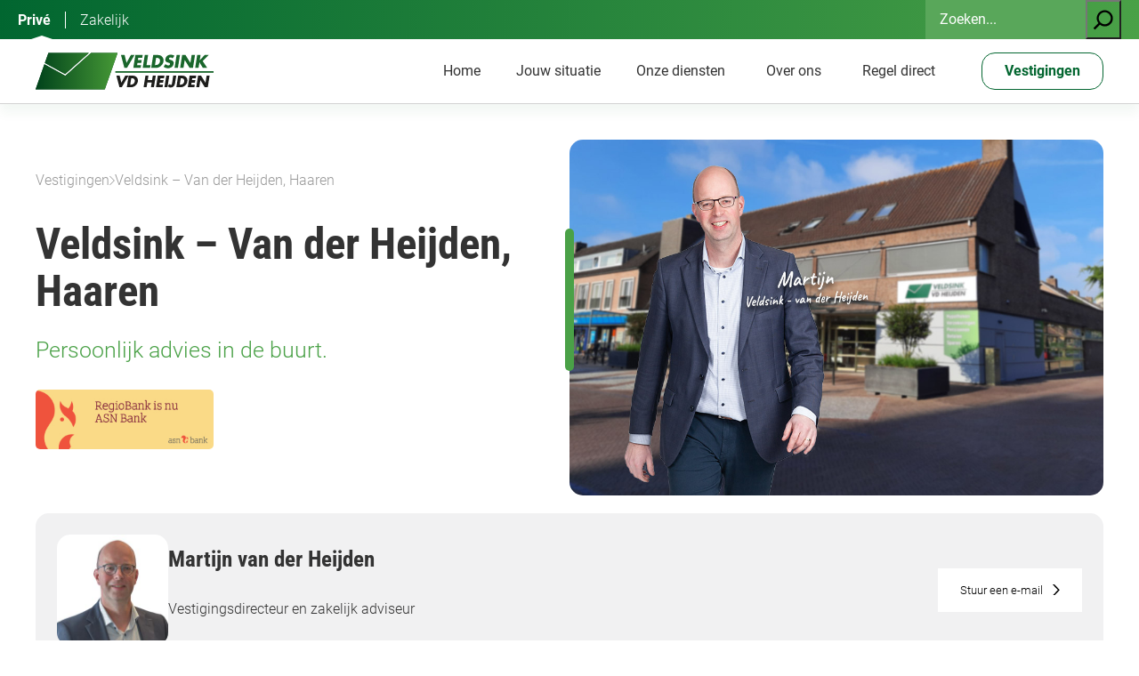

--- FILE ---
content_type: text/html; charset=utf-8
request_url: https://www.google.com/recaptcha/enterprise/anchor?ar=1&k=6LdZ55kcAAAAAI_jcNFzFx9Qklsl23KS6JI4rK4m&co=aHR0cHM6Ly93d3cudmVsZHNpbmsubmw6NDQz&hl=en&v=PoyoqOPhxBO7pBk68S4YbpHZ&size=invisible&anchor-ms=20000&execute-ms=30000&cb=hlzc01fxzglj
body_size: 48484
content:
<!DOCTYPE HTML><html dir="ltr" lang="en"><head><meta http-equiv="Content-Type" content="text/html; charset=UTF-8">
<meta http-equiv="X-UA-Compatible" content="IE=edge">
<title>reCAPTCHA</title>
<style type="text/css">
/* cyrillic-ext */
@font-face {
  font-family: 'Roboto';
  font-style: normal;
  font-weight: 400;
  font-stretch: 100%;
  src: url(//fonts.gstatic.com/s/roboto/v48/KFO7CnqEu92Fr1ME7kSn66aGLdTylUAMa3GUBHMdazTgWw.woff2) format('woff2');
  unicode-range: U+0460-052F, U+1C80-1C8A, U+20B4, U+2DE0-2DFF, U+A640-A69F, U+FE2E-FE2F;
}
/* cyrillic */
@font-face {
  font-family: 'Roboto';
  font-style: normal;
  font-weight: 400;
  font-stretch: 100%;
  src: url(//fonts.gstatic.com/s/roboto/v48/KFO7CnqEu92Fr1ME7kSn66aGLdTylUAMa3iUBHMdazTgWw.woff2) format('woff2');
  unicode-range: U+0301, U+0400-045F, U+0490-0491, U+04B0-04B1, U+2116;
}
/* greek-ext */
@font-face {
  font-family: 'Roboto';
  font-style: normal;
  font-weight: 400;
  font-stretch: 100%;
  src: url(//fonts.gstatic.com/s/roboto/v48/KFO7CnqEu92Fr1ME7kSn66aGLdTylUAMa3CUBHMdazTgWw.woff2) format('woff2');
  unicode-range: U+1F00-1FFF;
}
/* greek */
@font-face {
  font-family: 'Roboto';
  font-style: normal;
  font-weight: 400;
  font-stretch: 100%;
  src: url(//fonts.gstatic.com/s/roboto/v48/KFO7CnqEu92Fr1ME7kSn66aGLdTylUAMa3-UBHMdazTgWw.woff2) format('woff2');
  unicode-range: U+0370-0377, U+037A-037F, U+0384-038A, U+038C, U+038E-03A1, U+03A3-03FF;
}
/* math */
@font-face {
  font-family: 'Roboto';
  font-style: normal;
  font-weight: 400;
  font-stretch: 100%;
  src: url(//fonts.gstatic.com/s/roboto/v48/KFO7CnqEu92Fr1ME7kSn66aGLdTylUAMawCUBHMdazTgWw.woff2) format('woff2');
  unicode-range: U+0302-0303, U+0305, U+0307-0308, U+0310, U+0312, U+0315, U+031A, U+0326-0327, U+032C, U+032F-0330, U+0332-0333, U+0338, U+033A, U+0346, U+034D, U+0391-03A1, U+03A3-03A9, U+03B1-03C9, U+03D1, U+03D5-03D6, U+03F0-03F1, U+03F4-03F5, U+2016-2017, U+2034-2038, U+203C, U+2040, U+2043, U+2047, U+2050, U+2057, U+205F, U+2070-2071, U+2074-208E, U+2090-209C, U+20D0-20DC, U+20E1, U+20E5-20EF, U+2100-2112, U+2114-2115, U+2117-2121, U+2123-214F, U+2190, U+2192, U+2194-21AE, U+21B0-21E5, U+21F1-21F2, U+21F4-2211, U+2213-2214, U+2216-22FF, U+2308-230B, U+2310, U+2319, U+231C-2321, U+2336-237A, U+237C, U+2395, U+239B-23B7, U+23D0, U+23DC-23E1, U+2474-2475, U+25AF, U+25B3, U+25B7, U+25BD, U+25C1, U+25CA, U+25CC, U+25FB, U+266D-266F, U+27C0-27FF, U+2900-2AFF, U+2B0E-2B11, U+2B30-2B4C, U+2BFE, U+3030, U+FF5B, U+FF5D, U+1D400-1D7FF, U+1EE00-1EEFF;
}
/* symbols */
@font-face {
  font-family: 'Roboto';
  font-style: normal;
  font-weight: 400;
  font-stretch: 100%;
  src: url(//fonts.gstatic.com/s/roboto/v48/KFO7CnqEu92Fr1ME7kSn66aGLdTylUAMaxKUBHMdazTgWw.woff2) format('woff2');
  unicode-range: U+0001-000C, U+000E-001F, U+007F-009F, U+20DD-20E0, U+20E2-20E4, U+2150-218F, U+2190, U+2192, U+2194-2199, U+21AF, U+21E6-21F0, U+21F3, U+2218-2219, U+2299, U+22C4-22C6, U+2300-243F, U+2440-244A, U+2460-24FF, U+25A0-27BF, U+2800-28FF, U+2921-2922, U+2981, U+29BF, U+29EB, U+2B00-2BFF, U+4DC0-4DFF, U+FFF9-FFFB, U+10140-1018E, U+10190-1019C, U+101A0, U+101D0-101FD, U+102E0-102FB, U+10E60-10E7E, U+1D2C0-1D2D3, U+1D2E0-1D37F, U+1F000-1F0FF, U+1F100-1F1AD, U+1F1E6-1F1FF, U+1F30D-1F30F, U+1F315, U+1F31C, U+1F31E, U+1F320-1F32C, U+1F336, U+1F378, U+1F37D, U+1F382, U+1F393-1F39F, U+1F3A7-1F3A8, U+1F3AC-1F3AF, U+1F3C2, U+1F3C4-1F3C6, U+1F3CA-1F3CE, U+1F3D4-1F3E0, U+1F3ED, U+1F3F1-1F3F3, U+1F3F5-1F3F7, U+1F408, U+1F415, U+1F41F, U+1F426, U+1F43F, U+1F441-1F442, U+1F444, U+1F446-1F449, U+1F44C-1F44E, U+1F453, U+1F46A, U+1F47D, U+1F4A3, U+1F4B0, U+1F4B3, U+1F4B9, U+1F4BB, U+1F4BF, U+1F4C8-1F4CB, U+1F4D6, U+1F4DA, U+1F4DF, U+1F4E3-1F4E6, U+1F4EA-1F4ED, U+1F4F7, U+1F4F9-1F4FB, U+1F4FD-1F4FE, U+1F503, U+1F507-1F50B, U+1F50D, U+1F512-1F513, U+1F53E-1F54A, U+1F54F-1F5FA, U+1F610, U+1F650-1F67F, U+1F687, U+1F68D, U+1F691, U+1F694, U+1F698, U+1F6AD, U+1F6B2, U+1F6B9-1F6BA, U+1F6BC, U+1F6C6-1F6CF, U+1F6D3-1F6D7, U+1F6E0-1F6EA, U+1F6F0-1F6F3, U+1F6F7-1F6FC, U+1F700-1F7FF, U+1F800-1F80B, U+1F810-1F847, U+1F850-1F859, U+1F860-1F887, U+1F890-1F8AD, U+1F8B0-1F8BB, U+1F8C0-1F8C1, U+1F900-1F90B, U+1F93B, U+1F946, U+1F984, U+1F996, U+1F9E9, U+1FA00-1FA6F, U+1FA70-1FA7C, U+1FA80-1FA89, U+1FA8F-1FAC6, U+1FACE-1FADC, U+1FADF-1FAE9, U+1FAF0-1FAF8, U+1FB00-1FBFF;
}
/* vietnamese */
@font-face {
  font-family: 'Roboto';
  font-style: normal;
  font-weight: 400;
  font-stretch: 100%;
  src: url(//fonts.gstatic.com/s/roboto/v48/KFO7CnqEu92Fr1ME7kSn66aGLdTylUAMa3OUBHMdazTgWw.woff2) format('woff2');
  unicode-range: U+0102-0103, U+0110-0111, U+0128-0129, U+0168-0169, U+01A0-01A1, U+01AF-01B0, U+0300-0301, U+0303-0304, U+0308-0309, U+0323, U+0329, U+1EA0-1EF9, U+20AB;
}
/* latin-ext */
@font-face {
  font-family: 'Roboto';
  font-style: normal;
  font-weight: 400;
  font-stretch: 100%;
  src: url(//fonts.gstatic.com/s/roboto/v48/KFO7CnqEu92Fr1ME7kSn66aGLdTylUAMa3KUBHMdazTgWw.woff2) format('woff2');
  unicode-range: U+0100-02BA, U+02BD-02C5, U+02C7-02CC, U+02CE-02D7, U+02DD-02FF, U+0304, U+0308, U+0329, U+1D00-1DBF, U+1E00-1E9F, U+1EF2-1EFF, U+2020, U+20A0-20AB, U+20AD-20C0, U+2113, U+2C60-2C7F, U+A720-A7FF;
}
/* latin */
@font-face {
  font-family: 'Roboto';
  font-style: normal;
  font-weight: 400;
  font-stretch: 100%;
  src: url(//fonts.gstatic.com/s/roboto/v48/KFO7CnqEu92Fr1ME7kSn66aGLdTylUAMa3yUBHMdazQ.woff2) format('woff2');
  unicode-range: U+0000-00FF, U+0131, U+0152-0153, U+02BB-02BC, U+02C6, U+02DA, U+02DC, U+0304, U+0308, U+0329, U+2000-206F, U+20AC, U+2122, U+2191, U+2193, U+2212, U+2215, U+FEFF, U+FFFD;
}
/* cyrillic-ext */
@font-face {
  font-family: 'Roboto';
  font-style: normal;
  font-weight: 500;
  font-stretch: 100%;
  src: url(//fonts.gstatic.com/s/roboto/v48/KFO7CnqEu92Fr1ME7kSn66aGLdTylUAMa3GUBHMdazTgWw.woff2) format('woff2');
  unicode-range: U+0460-052F, U+1C80-1C8A, U+20B4, U+2DE0-2DFF, U+A640-A69F, U+FE2E-FE2F;
}
/* cyrillic */
@font-face {
  font-family: 'Roboto';
  font-style: normal;
  font-weight: 500;
  font-stretch: 100%;
  src: url(//fonts.gstatic.com/s/roboto/v48/KFO7CnqEu92Fr1ME7kSn66aGLdTylUAMa3iUBHMdazTgWw.woff2) format('woff2');
  unicode-range: U+0301, U+0400-045F, U+0490-0491, U+04B0-04B1, U+2116;
}
/* greek-ext */
@font-face {
  font-family: 'Roboto';
  font-style: normal;
  font-weight: 500;
  font-stretch: 100%;
  src: url(//fonts.gstatic.com/s/roboto/v48/KFO7CnqEu92Fr1ME7kSn66aGLdTylUAMa3CUBHMdazTgWw.woff2) format('woff2');
  unicode-range: U+1F00-1FFF;
}
/* greek */
@font-face {
  font-family: 'Roboto';
  font-style: normal;
  font-weight: 500;
  font-stretch: 100%;
  src: url(//fonts.gstatic.com/s/roboto/v48/KFO7CnqEu92Fr1ME7kSn66aGLdTylUAMa3-UBHMdazTgWw.woff2) format('woff2');
  unicode-range: U+0370-0377, U+037A-037F, U+0384-038A, U+038C, U+038E-03A1, U+03A3-03FF;
}
/* math */
@font-face {
  font-family: 'Roboto';
  font-style: normal;
  font-weight: 500;
  font-stretch: 100%;
  src: url(//fonts.gstatic.com/s/roboto/v48/KFO7CnqEu92Fr1ME7kSn66aGLdTylUAMawCUBHMdazTgWw.woff2) format('woff2');
  unicode-range: U+0302-0303, U+0305, U+0307-0308, U+0310, U+0312, U+0315, U+031A, U+0326-0327, U+032C, U+032F-0330, U+0332-0333, U+0338, U+033A, U+0346, U+034D, U+0391-03A1, U+03A3-03A9, U+03B1-03C9, U+03D1, U+03D5-03D6, U+03F0-03F1, U+03F4-03F5, U+2016-2017, U+2034-2038, U+203C, U+2040, U+2043, U+2047, U+2050, U+2057, U+205F, U+2070-2071, U+2074-208E, U+2090-209C, U+20D0-20DC, U+20E1, U+20E5-20EF, U+2100-2112, U+2114-2115, U+2117-2121, U+2123-214F, U+2190, U+2192, U+2194-21AE, U+21B0-21E5, U+21F1-21F2, U+21F4-2211, U+2213-2214, U+2216-22FF, U+2308-230B, U+2310, U+2319, U+231C-2321, U+2336-237A, U+237C, U+2395, U+239B-23B7, U+23D0, U+23DC-23E1, U+2474-2475, U+25AF, U+25B3, U+25B7, U+25BD, U+25C1, U+25CA, U+25CC, U+25FB, U+266D-266F, U+27C0-27FF, U+2900-2AFF, U+2B0E-2B11, U+2B30-2B4C, U+2BFE, U+3030, U+FF5B, U+FF5D, U+1D400-1D7FF, U+1EE00-1EEFF;
}
/* symbols */
@font-face {
  font-family: 'Roboto';
  font-style: normal;
  font-weight: 500;
  font-stretch: 100%;
  src: url(//fonts.gstatic.com/s/roboto/v48/KFO7CnqEu92Fr1ME7kSn66aGLdTylUAMaxKUBHMdazTgWw.woff2) format('woff2');
  unicode-range: U+0001-000C, U+000E-001F, U+007F-009F, U+20DD-20E0, U+20E2-20E4, U+2150-218F, U+2190, U+2192, U+2194-2199, U+21AF, U+21E6-21F0, U+21F3, U+2218-2219, U+2299, U+22C4-22C6, U+2300-243F, U+2440-244A, U+2460-24FF, U+25A0-27BF, U+2800-28FF, U+2921-2922, U+2981, U+29BF, U+29EB, U+2B00-2BFF, U+4DC0-4DFF, U+FFF9-FFFB, U+10140-1018E, U+10190-1019C, U+101A0, U+101D0-101FD, U+102E0-102FB, U+10E60-10E7E, U+1D2C0-1D2D3, U+1D2E0-1D37F, U+1F000-1F0FF, U+1F100-1F1AD, U+1F1E6-1F1FF, U+1F30D-1F30F, U+1F315, U+1F31C, U+1F31E, U+1F320-1F32C, U+1F336, U+1F378, U+1F37D, U+1F382, U+1F393-1F39F, U+1F3A7-1F3A8, U+1F3AC-1F3AF, U+1F3C2, U+1F3C4-1F3C6, U+1F3CA-1F3CE, U+1F3D4-1F3E0, U+1F3ED, U+1F3F1-1F3F3, U+1F3F5-1F3F7, U+1F408, U+1F415, U+1F41F, U+1F426, U+1F43F, U+1F441-1F442, U+1F444, U+1F446-1F449, U+1F44C-1F44E, U+1F453, U+1F46A, U+1F47D, U+1F4A3, U+1F4B0, U+1F4B3, U+1F4B9, U+1F4BB, U+1F4BF, U+1F4C8-1F4CB, U+1F4D6, U+1F4DA, U+1F4DF, U+1F4E3-1F4E6, U+1F4EA-1F4ED, U+1F4F7, U+1F4F9-1F4FB, U+1F4FD-1F4FE, U+1F503, U+1F507-1F50B, U+1F50D, U+1F512-1F513, U+1F53E-1F54A, U+1F54F-1F5FA, U+1F610, U+1F650-1F67F, U+1F687, U+1F68D, U+1F691, U+1F694, U+1F698, U+1F6AD, U+1F6B2, U+1F6B9-1F6BA, U+1F6BC, U+1F6C6-1F6CF, U+1F6D3-1F6D7, U+1F6E0-1F6EA, U+1F6F0-1F6F3, U+1F6F7-1F6FC, U+1F700-1F7FF, U+1F800-1F80B, U+1F810-1F847, U+1F850-1F859, U+1F860-1F887, U+1F890-1F8AD, U+1F8B0-1F8BB, U+1F8C0-1F8C1, U+1F900-1F90B, U+1F93B, U+1F946, U+1F984, U+1F996, U+1F9E9, U+1FA00-1FA6F, U+1FA70-1FA7C, U+1FA80-1FA89, U+1FA8F-1FAC6, U+1FACE-1FADC, U+1FADF-1FAE9, U+1FAF0-1FAF8, U+1FB00-1FBFF;
}
/* vietnamese */
@font-face {
  font-family: 'Roboto';
  font-style: normal;
  font-weight: 500;
  font-stretch: 100%;
  src: url(//fonts.gstatic.com/s/roboto/v48/KFO7CnqEu92Fr1ME7kSn66aGLdTylUAMa3OUBHMdazTgWw.woff2) format('woff2');
  unicode-range: U+0102-0103, U+0110-0111, U+0128-0129, U+0168-0169, U+01A0-01A1, U+01AF-01B0, U+0300-0301, U+0303-0304, U+0308-0309, U+0323, U+0329, U+1EA0-1EF9, U+20AB;
}
/* latin-ext */
@font-face {
  font-family: 'Roboto';
  font-style: normal;
  font-weight: 500;
  font-stretch: 100%;
  src: url(//fonts.gstatic.com/s/roboto/v48/KFO7CnqEu92Fr1ME7kSn66aGLdTylUAMa3KUBHMdazTgWw.woff2) format('woff2');
  unicode-range: U+0100-02BA, U+02BD-02C5, U+02C7-02CC, U+02CE-02D7, U+02DD-02FF, U+0304, U+0308, U+0329, U+1D00-1DBF, U+1E00-1E9F, U+1EF2-1EFF, U+2020, U+20A0-20AB, U+20AD-20C0, U+2113, U+2C60-2C7F, U+A720-A7FF;
}
/* latin */
@font-face {
  font-family: 'Roboto';
  font-style: normal;
  font-weight: 500;
  font-stretch: 100%;
  src: url(//fonts.gstatic.com/s/roboto/v48/KFO7CnqEu92Fr1ME7kSn66aGLdTylUAMa3yUBHMdazQ.woff2) format('woff2');
  unicode-range: U+0000-00FF, U+0131, U+0152-0153, U+02BB-02BC, U+02C6, U+02DA, U+02DC, U+0304, U+0308, U+0329, U+2000-206F, U+20AC, U+2122, U+2191, U+2193, U+2212, U+2215, U+FEFF, U+FFFD;
}
/* cyrillic-ext */
@font-face {
  font-family: 'Roboto';
  font-style: normal;
  font-weight: 900;
  font-stretch: 100%;
  src: url(//fonts.gstatic.com/s/roboto/v48/KFO7CnqEu92Fr1ME7kSn66aGLdTylUAMa3GUBHMdazTgWw.woff2) format('woff2');
  unicode-range: U+0460-052F, U+1C80-1C8A, U+20B4, U+2DE0-2DFF, U+A640-A69F, U+FE2E-FE2F;
}
/* cyrillic */
@font-face {
  font-family: 'Roboto';
  font-style: normal;
  font-weight: 900;
  font-stretch: 100%;
  src: url(//fonts.gstatic.com/s/roboto/v48/KFO7CnqEu92Fr1ME7kSn66aGLdTylUAMa3iUBHMdazTgWw.woff2) format('woff2');
  unicode-range: U+0301, U+0400-045F, U+0490-0491, U+04B0-04B1, U+2116;
}
/* greek-ext */
@font-face {
  font-family: 'Roboto';
  font-style: normal;
  font-weight: 900;
  font-stretch: 100%;
  src: url(//fonts.gstatic.com/s/roboto/v48/KFO7CnqEu92Fr1ME7kSn66aGLdTylUAMa3CUBHMdazTgWw.woff2) format('woff2');
  unicode-range: U+1F00-1FFF;
}
/* greek */
@font-face {
  font-family: 'Roboto';
  font-style: normal;
  font-weight: 900;
  font-stretch: 100%;
  src: url(//fonts.gstatic.com/s/roboto/v48/KFO7CnqEu92Fr1ME7kSn66aGLdTylUAMa3-UBHMdazTgWw.woff2) format('woff2');
  unicode-range: U+0370-0377, U+037A-037F, U+0384-038A, U+038C, U+038E-03A1, U+03A3-03FF;
}
/* math */
@font-face {
  font-family: 'Roboto';
  font-style: normal;
  font-weight: 900;
  font-stretch: 100%;
  src: url(//fonts.gstatic.com/s/roboto/v48/KFO7CnqEu92Fr1ME7kSn66aGLdTylUAMawCUBHMdazTgWw.woff2) format('woff2');
  unicode-range: U+0302-0303, U+0305, U+0307-0308, U+0310, U+0312, U+0315, U+031A, U+0326-0327, U+032C, U+032F-0330, U+0332-0333, U+0338, U+033A, U+0346, U+034D, U+0391-03A1, U+03A3-03A9, U+03B1-03C9, U+03D1, U+03D5-03D6, U+03F0-03F1, U+03F4-03F5, U+2016-2017, U+2034-2038, U+203C, U+2040, U+2043, U+2047, U+2050, U+2057, U+205F, U+2070-2071, U+2074-208E, U+2090-209C, U+20D0-20DC, U+20E1, U+20E5-20EF, U+2100-2112, U+2114-2115, U+2117-2121, U+2123-214F, U+2190, U+2192, U+2194-21AE, U+21B0-21E5, U+21F1-21F2, U+21F4-2211, U+2213-2214, U+2216-22FF, U+2308-230B, U+2310, U+2319, U+231C-2321, U+2336-237A, U+237C, U+2395, U+239B-23B7, U+23D0, U+23DC-23E1, U+2474-2475, U+25AF, U+25B3, U+25B7, U+25BD, U+25C1, U+25CA, U+25CC, U+25FB, U+266D-266F, U+27C0-27FF, U+2900-2AFF, U+2B0E-2B11, U+2B30-2B4C, U+2BFE, U+3030, U+FF5B, U+FF5D, U+1D400-1D7FF, U+1EE00-1EEFF;
}
/* symbols */
@font-face {
  font-family: 'Roboto';
  font-style: normal;
  font-weight: 900;
  font-stretch: 100%;
  src: url(//fonts.gstatic.com/s/roboto/v48/KFO7CnqEu92Fr1ME7kSn66aGLdTylUAMaxKUBHMdazTgWw.woff2) format('woff2');
  unicode-range: U+0001-000C, U+000E-001F, U+007F-009F, U+20DD-20E0, U+20E2-20E4, U+2150-218F, U+2190, U+2192, U+2194-2199, U+21AF, U+21E6-21F0, U+21F3, U+2218-2219, U+2299, U+22C4-22C6, U+2300-243F, U+2440-244A, U+2460-24FF, U+25A0-27BF, U+2800-28FF, U+2921-2922, U+2981, U+29BF, U+29EB, U+2B00-2BFF, U+4DC0-4DFF, U+FFF9-FFFB, U+10140-1018E, U+10190-1019C, U+101A0, U+101D0-101FD, U+102E0-102FB, U+10E60-10E7E, U+1D2C0-1D2D3, U+1D2E0-1D37F, U+1F000-1F0FF, U+1F100-1F1AD, U+1F1E6-1F1FF, U+1F30D-1F30F, U+1F315, U+1F31C, U+1F31E, U+1F320-1F32C, U+1F336, U+1F378, U+1F37D, U+1F382, U+1F393-1F39F, U+1F3A7-1F3A8, U+1F3AC-1F3AF, U+1F3C2, U+1F3C4-1F3C6, U+1F3CA-1F3CE, U+1F3D4-1F3E0, U+1F3ED, U+1F3F1-1F3F3, U+1F3F5-1F3F7, U+1F408, U+1F415, U+1F41F, U+1F426, U+1F43F, U+1F441-1F442, U+1F444, U+1F446-1F449, U+1F44C-1F44E, U+1F453, U+1F46A, U+1F47D, U+1F4A3, U+1F4B0, U+1F4B3, U+1F4B9, U+1F4BB, U+1F4BF, U+1F4C8-1F4CB, U+1F4D6, U+1F4DA, U+1F4DF, U+1F4E3-1F4E6, U+1F4EA-1F4ED, U+1F4F7, U+1F4F9-1F4FB, U+1F4FD-1F4FE, U+1F503, U+1F507-1F50B, U+1F50D, U+1F512-1F513, U+1F53E-1F54A, U+1F54F-1F5FA, U+1F610, U+1F650-1F67F, U+1F687, U+1F68D, U+1F691, U+1F694, U+1F698, U+1F6AD, U+1F6B2, U+1F6B9-1F6BA, U+1F6BC, U+1F6C6-1F6CF, U+1F6D3-1F6D7, U+1F6E0-1F6EA, U+1F6F0-1F6F3, U+1F6F7-1F6FC, U+1F700-1F7FF, U+1F800-1F80B, U+1F810-1F847, U+1F850-1F859, U+1F860-1F887, U+1F890-1F8AD, U+1F8B0-1F8BB, U+1F8C0-1F8C1, U+1F900-1F90B, U+1F93B, U+1F946, U+1F984, U+1F996, U+1F9E9, U+1FA00-1FA6F, U+1FA70-1FA7C, U+1FA80-1FA89, U+1FA8F-1FAC6, U+1FACE-1FADC, U+1FADF-1FAE9, U+1FAF0-1FAF8, U+1FB00-1FBFF;
}
/* vietnamese */
@font-face {
  font-family: 'Roboto';
  font-style: normal;
  font-weight: 900;
  font-stretch: 100%;
  src: url(//fonts.gstatic.com/s/roboto/v48/KFO7CnqEu92Fr1ME7kSn66aGLdTylUAMa3OUBHMdazTgWw.woff2) format('woff2');
  unicode-range: U+0102-0103, U+0110-0111, U+0128-0129, U+0168-0169, U+01A0-01A1, U+01AF-01B0, U+0300-0301, U+0303-0304, U+0308-0309, U+0323, U+0329, U+1EA0-1EF9, U+20AB;
}
/* latin-ext */
@font-face {
  font-family: 'Roboto';
  font-style: normal;
  font-weight: 900;
  font-stretch: 100%;
  src: url(//fonts.gstatic.com/s/roboto/v48/KFO7CnqEu92Fr1ME7kSn66aGLdTylUAMa3KUBHMdazTgWw.woff2) format('woff2');
  unicode-range: U+0100-02BA, U+02BD-02C5, U+02C7-02CC, U+02CE-02D7, U+02DD-02FF, U+0304, U+0308, U+0329, U+1D00-1DBF, U+1E00-1E9F, U+1EF2-1EFF, U+2020, U+20A0-20AB, U+20AD-20C0, U+2113, U+2C60-2C7F, U+A720-A7FF;
}
/* latin */
@font-face {
  font-family: 'Roboto';
  font-style: normal;
  font-weight: 900;
  font-stretch: 100%;
  src: url(//fonts.gstatic.com/s/roboto/v48/KFO7CnqEu92Fr1ME7kSn66aGLdTylUAMa3yUBHMdazQ.woff2) format('woff2');
  unicode-range: U+0000-00FF, U+0131, U+0152-0153, U+02BB-02BC, U+02C6, U+02DA, U+02DC, U+0304, U+0308, U+0329, U+2000-206F, U+20AC, U+2122, U+2191, U+2193, U+2212, U+2215, U+FEFF, U+FFFD;
}

</style>
<link rel="stylesheet" type="text/css" href="https://www.gstatic.com/recaptcha/releases/PoyoqOPhxBO7pBk68S4YbpHZ/styles__ltr.css">
<script nonce="yI0BIwNtGkfREeX8OTFjDQ" type="text/javascript">window['__recaptcha_api'] = 'https://www.google.com/recaptcha/enterprise/';</script>
<script type="text/javascript" src="https://www.gstatic.com/recaptcha/releases/PoyoqOPhxBO7pBk68S4YbpHZ/recaptcha__en.js" nonce="yI0BIwNtGkfREeX8OTFjDQ">
      
    </script></head>
<body><div id="rc-anchor-alert" class="rc-anchor-alert"></div>
<input type="hidden" id="recaptcha-token" value="[base64]">
<script type="text/javascript" nonce="yI0BIwNtGkfREeX8OTFjDQ">
      recaptcha.anchor.Main.init("[\x22ainput\x22,[\x22bgdata\x22,\x22\x22,\[base64]/[base64]/[base64]/[base64]/[base64]/UltsKytdPUU6KEU8MjA0OD9SW2wrK109RT4+NnwxOTI6KChFJjY0NTEyKT09NTUyOTYmJk0rMTxjLmxlbmd0aCYmKGMuY2hhckNvZGVBdChNKzEpJjY0NTEyKT09NTYzMjA/[base64]/[base64]/[base64]/[base64]/[base64]/[base64]/[base64]\x22,\[base64]\\u003d\x22,\x22InzCgGE3wqbDtGPDjsKdw5jCpUU1w7DCqg8Vwp3Cr8OTwpLDtsKmOFHCgMKmDCwbwokmwr9ZwqrDq2jCrC/DjEVUV8Ktw7wTfcKBwoIwXVPDrMOSPA94NMKIw6nDtB3CuiUrFH9Mw7DCqMOYQ8OQw5xmwrRywoYLw4NibsKsw6TDpcOpIh7DhsO/wonCpMO3LFPCk8Khwr/CtHfDpnvDrcOAVwQrfsK9w5VIw7LDlkPDkcOPN8KyXxTDgm7DjsKiB8OcJEUlw7gTUMOhwo4PA8OBGDIqwr/CjcOBwoJNwrY0Y2DDvl0Swp7DnsKVwo7DqMKdwqFQHiPCusKnA24Fwq/DjsKGCQo8McOIwrXCqgrDg8O6WnQIwo/ClsK5NcOiXVDCjMOtw6HDgMKxw6bDj35zw7ZCQBprw79VXEMeA3PDqcOrO23Ck3PCm0fDq8OVGEfCv8KwLjjCvXHCn3F/CMOTwqHCj1TDpV4EH17DoF3Dn8KcwrMDPlYGSMO1QMKHwrHCuMOXKS7DrgTDl8OhN8OAwp7DrsKzYGTDpETDnw9WwqLCtcO8PMOaYzpbR37CscKDKsOCJcK/DWnCocKsOMKtSw3Dpz/Dp8OfJMKgwqZVwp3Ci8Odw5rDrAwaA13DrWc8wrPCqsKuXMKTwpTDozXCu8KewrrDh8KnOUrChcOyPEkdw70pCEHCl8OXw63DiMOvKVNbw7I7w5nDpF9Ow40NXlrChRF3w5/DlF7DnAHDu8KKaiHDvcO9wpzDjsKRw4sSXyA3w78bGcODbcOECWLCgMKjwqfCk8OeIMOEwoUNHcOKwrLCtcKqw7plMcKUUcKieQXCq8OFwq8+wodVwoXDn1HCmcOCw7PCrwPDv8Kzwo/Dh8KPIsOxam5Sw7/CjxA4fsKrwpHDl8KJw5vChsKZWcKfw5/DhsKyMcOlwqjDocK1wq3Ds34zFVclw6PClgPCnEQUw7YLPiZHwqc/QsODwrwTwqXDlsKSLsK2BXZmX2PCq8OtLx9Vc8KQwrg+FsOAw53DmUUrbcKqCsOTw6bDmCDDosO1w5pCB8Obw5DDiDZtwoLCisOowqc6DiVIesO5cxDCnFkxwqYow4nCsDDCiibDssK4w4UHwrPDpmTCrcKTw4HClirDlcKLY8OTw7UVUX/ClcK1QwI4wqNpw7HCgsK0w6/Di8Omd8KywrtffjLDvcO+ScKqbsOOaMO7woTCmTXChMKqw6nCvVlcHFMKw5peVwfCr8K7EXlUMWFIw5tjw67Cn8OYBi3CkcOLKHrDqsO7w43Cm1XCjMKMdMKLScKmwrdBwrU7w4/DugfChmvCpcKEw4N7UFVnI8KFwojDjkLDncKUAi3DsVgawobCsMO0wogAwrXCoMOdwr/DgzTDhmo0c3HCkRUsJcKXXMO5w4cIXcKxYsOzE2c1w63CoMOOWg/CgcKrwpQ/[base64]/AsOfwrhiwqrCsybDvcOJw74MPsKFPMKubMKVecKSw4IHw6l0wrRIDsOUwpXDvcKxw6FOwobDkMOTw5x6wo4ywrMXw7zDgkBMw5wew6rDisK6wrPCgR3Chm/CmgjDuDHDl8Oswq3DicKywrERFRgMNXpwYF/CrT3DicOsw4XDjsKCZMKDw5BVHDjCqWpxfxPDs2Z+VsOUGMKHGh/CoVDDngzCt1rDox7CrMKPTVxdw5vDlsOdGTDCg8K9Y8OJwo1TwrrDj8OkwrLCq8OVw53DtMO2CsKNDHjDsMKScHYTw4TDnijCjsKTJcK4wrJDw5DCqsOSw5opwq/[base64]/CpMOdw5NYe0QBwrLDusKAFcO4J8OIw5PCn8KYeQtWMCTCsF/CisOuZsOEG8KkO0vCt8K8b8OaTMKNCcOUwr7DhjnDkQMFcMO5w7PDkUPDoDhAwrnDqcK+w6rCk8K7MAXCgsKUwrp+w4PCt8OTwoXDqUDDi8KpwpPDqATCmMKuw4TDu27DpsKzdR3ChsK/wqPDjFPDtiXDuyItw4FGPMO7WMOWwoPChzHCnMOvw5p2TcKWwq3Cn8KqYV4zwrzDrHvCnsK4woZcwpUhE8KwAMKALMOzTys/[base64]/CjsORbsOsNsKtw7zDlcOZHToZHmLCqsO0HcODwqEhAsOzBGPDtsObBsKKEjrDoX/CpcO2w4jCs3/CisKDL8Oyw5fCshQvJQnCgTAYwpnDmsKXRcOrb8KvMsKbw4zDmVfCpcOwwrjDqMKzESlOw4/ChcOAwoXClQIiYMONw67CszUPwqLDu8Kkwr3Dp8KpwobDnMOcNMOvw5PCl0HDhD/Dkjwjw4pRwobCiWsDwrnDtMKhw4PDqS1NPShUEcKoe8K+WMKRFMKIeFdLw44+wo07woZrcGbDrxx7JMKHdcKNw7A9wqnDs8KNR0zCom8Uw5wcwp7Ck1RSw51rwp4zCW3DtXNUIGpyw5jDvsOxEsKzHXzDmMO9w4VDw6rDmsOqL8KGw7Zaw5wUMUIJwol3NkjCoHHCln/DlFXDth/CgHl0w6nDuw/DpsO3wo/CtGLCvcKkX1lRwqwuw4gmwo/Dt8KofAR0wrQKwqxZIcKSesO7f8OJRnJBD8KxPxvDvsORe8KITgZDwr/CmMOtw6PDk8O4GyEgw5cJOjnDlUHDkMOrDMOpwrfCnz7Dt8Oxw4dAw7o/wqxAwpZyw47CtVdJwocKNCVqwoHCtMKrw63CvcO8wpbDp8OAwoMCQ3kKd8Knw4kSRld8Oyp7b0zDpsKBwooRKsKMw4A0SsOEe0/CjzzDncKwwqfDl0UdwrHCgxQBEsKtwpPClFkdIcKcJ1XDsMOOw6vCssKEaMOfVcO9w4TCjzzCsnh6RznCt8K4BcKjw6rCvwjDgsKnw7BNw6nCr2nCh0/Cp8OTWcOww6MNUsOyw77DjcKGw4x+wqTDhTbCrxxNez0VP2kAacOLUSDCvijDnsKTwr/[base64]/CrHXCmsKdw4zCpELDvcOaesOTw4jCicOsfSRAwqXDkMOwdErDqFZvw5jDmQ4/wq4WMmzDiB0gw5khFhvDlB/[base64]/b8OENkwDwofCoMKNMMKUUh9yLMOxFRHDi8O8wow7AjLDhnPCk3LCmsO8w5TDqyXDpCjCocOqw748w5R1wr0xw7bClMKHwrbCtRBww5x/WF/DqcKrwqBre1glVmt7YG/DoMOadS5DHBhfP8OEb8OrUMKtLD3DscOoMR3ClcKJPcKVwp3DoRxyUiQQwoZ6d8ODw6rCoAtINMKHTSjDncOqwqMBw70kCsO8DxHCp0LCiDtyw7gKw4vDr8KCw4XDhmUlGwd4GsKVR8OEA8OJwrnDuQVww7zDm8OPbSZicMO/[base64]/DlgfClsOTw7/DtSJPQmhnwqnDs0Uuw7vChw/Cn1TClm15wqhYJMKfw54hwpVrw5g8WMKJw4bCg8Kxw7BBVlvDpcO/[base64]/CrH9fZMOcI8ObNTLDsz0IYMOjNAzCqEnDvg4dwqlMRX7CtQNnw6w3aivDnGzDrsKMYivDpl7DlnDDnsOPHXYANkAjwrJWwqQxwrRQaA1Tw6HCgcK0w7zDgTg+wpIFwrnChMOZw4Esw6PDtcOQQnsBw4RYajN/wojChGhBacO9wq/Cg2tsd1PCgWByw7nCohp+w5zCi8OZVwFlUT/DjB3Cr08RZSEFw5Yhw415CcOVw4TDksKrSlgQwqVJXBHDisOHwr80wql2wq/Cr0vChMKCMR7CiTlSc8OEQw7CgQs/ZsKVw51OKS9Ef8Krw5ASGMKHJsONFidFJk/[base64]/CgcOYwqnCq8OKGcOPd8OgO3Vzw55Ew6DCpVvDpsOGDMOAw4dRw6DDhQx3aRXDlTnCnCp2wqPDvz5nGQ7DlcODVjROw6pvZcK/CU3CrjJeOcOhw7IMw5HDq8ONNRnDrcKbw49SEMOZemjDkyQhwp9dw6F/BV0HwqvDu8OYw5E+MlRvCw/CmsK7MMK+e8Ozw65OMwwpwrcyw5DCu243w6jDhcKCD8OXJ8KEEsKkXnjCuXNrQVzDgMKqwpVIEsO6w6LDhsOlcm/[base64]/CkMKnOcKDwpnDqMOGNMOYwrIEwo3CscKXcsOWw4nCrMKZH8KPIVbDiSTCihUnd8Kcw7/DuMKmw6pRw5IFLMKRw5d/CzTDgRtDNMOIXcKYVhJPw4VoWMO1Q8K1wpHCjsKEwrEqcR/CucKsw7/[base64]/FmlCAcKIw5xOw7vCgBbDkjHDsE3DkcOvwr3DvH7CtcKEw7XDi0DDjcOtw53CnzsVw6cTw49Bw7cVY2UjIMKtw7MFwrfDmcOZw6zDmMKQY2nCqMKLaUwwG8OnKsOqesKKwoRpT8Kzw4gkUB7CpMKLwqTDiDd3wpnDvCnDnzPCoy4OeGxrwp/[base64]/DkjLCkW5pW24pw6RTw6vDrH3CoGHDlsOGwrpUwrHCukMMOFZSwp3CiSUNAShTQ2TCnsOLwo4zwrYdw5YyOcKlOsOqw4xcw5cxZUfCrcOuw7NEw6PCgzA+woQbQsKdw6zDusKNQ8KVN3/DocKlw5rDrRw8YzNjw404C8ODQsK/Qz3DjsOVwrbCi8KgAMOxCXceN3F3wrTCsx0+w4DDnl/CnVs4wr/Cl8OEw5vChS3Dk8KxHk8EP8Krw6PDnnFfwrjDpsOwwpLDrsKGOBrCoEhkIwJ4VB/[base64]/CjngtacOHIyDDuhdxXVzCm8KXeGvCsUs/wppZPMOfUcKxw5LDl8OWwqxpwp3CqTzDu8KXw4/CtzwNw5jCpsKKwr0ewqxhBcOuw6A5LcOhe3A3wqLCucKVw7tJwotbwprCu8KresOME8OFMcKhOMK9w5dsNQ7DkFXDr8OlwrcUcMO/TMKUBCzDu8KWwqYwwrHCsTHDkVPCjsKTw7hXw44oH8KhwpbDi8KEXMKvZMOpw7PDiUUow7lmSjRhwrIrwqAOw6s9UnwXwrbCgiIjeMKTwoF1w4PDkSPCnxB0U1PDg1rCicO7wrYswqnCuBnCrMOkwq/CqcKOGyhGw7PCssOvAMKaw6XDvx7DmHvCrsOXwojDtMKfCDnDjDrCmg7DjMOmRcO3RGh+JEUZwoHCjjNhw4XCr8Oif8O/wpnDqUEzwrt1XcOjwrZfJhlmOgfCu1TCmkVtbMOFw4ZyTcO4wq42QHfCl1RWw73DtMKbfsKPSsKXLcKxwp/[base64]/[base64]/[base64]/CvgrDikZtZl5UFx7Ch8OLZ8ODOXjCgcKJwqt1M1diVcO+wqsaA1wSwrkIFcK6woZdIi/Cti3CkcOHw4JCZ8KuHsOvwrDCgcKswq1kF8Ksc8OFYsKdw7U4fcOOByV/EcOyEELDj8Oew4d2P8OFHA3Ds8KPwr7DrcKtwqE5WxNwM1JawpnDpiNkw5EHSSLDpA/DlMKgFMO0w4nDtCJjQUnDhF/[base64]/SipHwpkZwoAVw4pZfE0nwqlvw5PCpRzDusOyYEY6AcOUYDgzwpc/[base64]/DhMKWw7cEwqDDuh/CjsO+wpDDu8Oow4vDtMO7w74kRi15HVzDunNywrkMwpgDV0dSEA/CgcKAw5zDpE7Dq8KvbBbCk0nCi8KGAcKwC2zCo8OPI8KAwoJ+cW9fBcOiwoMtwqfDtz0twq/[base64]/[base64]/DpUtjcMOTw6bDlsOZCMKqwqVkwoo3wpJuw60hMjsNw5TCmsOxC3TCszQiC8OWGMOUacKVw5klFQDDocOPw5vCrMKCw6zCpiTCnBXDhB3DmEDCoD7CpcOxwo/[base64]/wpBQwr8Rw78WCsK0U8OjwoTDn8KPwpbCk8Kgw6QNwo7DvQhswrbCrX7CscKBeA7DjmjCr8KWKMODeCQ/w61Xw4xdLDDClD5iw5sKw6cnWUVTUMK+GsOYQMOAIcKmw502w6bCtcOkUFnCr3sbwoMuCcK4w5fDu3x+WUHDlgLDokJGwqnCkhZ9MsOMADDDn1zCthoJUWzDmMOVwpNCccK0AsK7woJmwrQjwoshKlhwwrjDrsK4wqrCm2N8wp/Dt0QXNxpZLsOUwozCo2rCjS4+wpLDjAMvYXc/Q8OFG27CqMK8wqnDh8KJSULDvCJMTcKIwqcLfGjDpcKSwpsOPUwxeMOXw6fDnSnDssOvwrcMJy3CmFgPw75WwrscXsOoLgjDh3/DtcKjwpA+w45bOyvDqMKWS0XDk8OEwqfCvcKOZxdjLcOKwoDDhGcCWBE6wqk6K2/CglPCjDp7fcK0w70Pw5vCmG/Cr3zCmCTDsWjCkCfDpcKbecKWeQ48w4kfASs6w4dvw5onN8KjCBUWQVMUFBU2w63ClXbDoFnCmcOcw7R8wq4qw5PCmcKcw4d5F8O9wp3DhcKXGX/CnjXDuMKxwrgawpYiw6IrMFjCo09Fw4cdLADCqsOTQcORZmjCkkYYLcORwoUZWn0YGcOkwpPCnwQwwobDscK/w5XDn8O+GgRWe8K/wqLCv8OHbgrCpcObw4PCigLCnsO0woTCmMKjwoRKPhLCo8KYWMOzfT3CpsKcwobCiS00wrzDilwowobChioLwq/DpsKDwpdww507wqDDlsKmXsOtwrPDpS9Bw78Qwq5gw6zDksK/w6s7w4dBLcOqHQzDv2/DvMOJw50Vw6wbw4Uaw54LfShAC8OzOsKCwoYbHmXDszXDmcO6EGUXV8KYI1pAw5kHw4fDn8OHw7XCs8KpV8KHdMOTQUDDnMKmNMKmw6HCgMOdW8OmwrXChnrDon/DvyLCtDUoLsOoGMOgcQDDnsKcBQILw5/[base64]/Dp0zCo08/[base64]/[base64]/[base64]/CocK4KF/[base64]/[base64]/wqfCg8O7w7jCnHNEw5fDk3V0wpfDmy4rwqAZZsKhw7Z1LsKTwqgRfz5Kw47DtkspH2UwIcKzw6pvExEsJ8OESSnDncKtVWzCrMKZOcKbJlnDg8KHw7p8HcKew6t1wqbDk3J+wr/Cj3jDjFjClsKHw4TDlyJNIsOnw61OXiDCj8KDKWsxwpBNNsOncGBSYsKqw55YSsKlwpvDm07CrsKgwooPw6B5O8Onw7Q+VFUbUwFzw6EQRFTDtVAEw7rDvsKkEkx0d8K+LcKeG0x/wrrCul5RVxFjNcKWwrTDmjwBwoBAwqtONErDoFbCksKFEsKKwoLCmcO7wp7DhsOfKk/DqcKHcxbDnsOkwqUfw5fDoMKHwo9WUMOPw5JIwqsEwrnDjWMFwr1xZsOBwrALFMOtw5XCg8OhwokYwojDlMOlXsKjwoF4wo/CuCEhAsOBw5Icw7vCsGfCo3nDsxE0wp9JY1jDhWnCryRKwr/DpsOhThg4w554KgPCs8O/[base64]/DscOxw5zCisOsWCVjw4bCjsOmw6bDoj8fFixCw7HDjcO+NHDDqH/DkcKyaSnCusOBQMKuwr/Ds8KVw7/[base64]/DhsKwQRDDlwJiwoJmwqB3wrzCjsKUw5wLG8KudhnCgCnCixTCsCbDq2U2w5/Dt8KAFSwww5FaR8Kswrh3TsOnVjtbdMOvcMOrYMO3w4XChH3CqlRvAsO1PB3CnMKrwrDDmkFXwpliCMO7FcORw53DjzY2w63CpnR/w7LCtcOhwrbDhcKmwqPDnVnDsTQdw7PCiw3CocKgMEYSw7nDkcOIO2jCtcKWw505B1vDkHnCvsKjwonCkig8wovClljCp8Krw74WwpwFw5/DuAstG8Kkw6vDojwjFcOJXcKuPU3CnsKtUBDDkcKww7VxwqkmPBPCqsOAwqtla8Ojwr8HQ8OhVsKqEMOKJzR+w5EbwpNmwoLDjXnDlR3Co8KFwrvCosKxcMKnw4zCpAvDtcOiXsOFcG0qDwA/Y8KUwqLCgwwew4bChlfCtQLCph1rw73DkcOBw6JALSgGw7TCqgLDt8KBPx8rwrBmPMKGwqYAwrxnwoLDlErDrU9cw4QNwpQSw5HDh8OPwqzDh8KYw6UmM8KEw5jClT/[base64]/Vk85NCPCicKYNlk+w67DvcK/wrhneMOhw6gOFTLCqnxxw5zDmsOIwqPDh18+PiHCrE4mwq4BFcKfwqzCtwjCjcOZw6c+w6c3wrpaw6kcwpvDhcO/w6fChsOgLcK8w69jw4rDvAJEcsK5IsKpw6TDjMKNwp/DhsKXRMK4w6/[base64]/CgBbCvsOvw7XCqRxQfsKLPcKIw5vDvTHCuAHCvsKwfQsgw4k4SF7CgcO3CcOlw73DoBHCmsKEw5J/Y19Jwp/DnsO8wpotw4PCpUfDgg7DgWZqw5jDlcOYw4LDqcKPw67CuHE9w68oYMKDK3LCtB3DpEgDwpoBDkA2C8KfwpZPInUQYn/[base64]/DocOaw5E0Qy7DtMK8w6ZDQMKsahPDoF57wopEwp7DjcO9V8OawoTCn8KPwqfClHN2w7LCsMK3MjfDhcOGwod8J8KFTDYQAsK3XsOvwp/Dg2QpCMO+b8Orw7DDgzDCqMOpVsOXCALCk8KmAMKbw6kzXwA2MsKYH8O7w47Cu8KLwpFyacKNWcO7w75Hw47Cn8KbEmLDqx0ewqpIDTZTw6bDjWTChcOTbwxOwqBdNnTDu8OYwprCqcONwrDCscKlwqbDnwIywprDkHvCksKUwpkoWg/Dn8O0wp7CpMKlwrd8wonDthoIe07DvT/CtHghaljDgioSwo3CoC8JHMOjMSZIeMKawqLDiMOFw6TDpmoZesKWGMKePMOcw6APLsK/AcK8w7nDjmTCrMKWwqgCwpjCpxk/BiDCuMOfwpxyOV4gw6JTw5gJacKvw7jCsWcIw7w+PCbDt8K7w5Rtw4DDnsOdbcOwWGxmPScvdsOPw5zCksKib0U/w7Ivw4vCqsOGw4Eyw5DDmBU5wovClT7CgA/CmcO/[base64]/w7rDigbDrELCpsOaEcOGw5g+U0hxwooJLxAbw4vCvcKRw5TDiMKOwrLDqMKswpp7MMORw4TCj8Okw5A/Fy3DgV0HCFllw4Iyw5lfwqTCvUvDiFMaClLCn8OGS3XCjw/DsMKBJhjClMKFw7DCp8K6OHZwPSBfIcKTwpILBQTDmXtdw5HDnlRWw5AfwqPDrsO0J8Kow6TDjcKQL1/[base64]/[base64]/DksKiw6/CpcKsB8KLZxBcYg/DlsO4wqIDO8KcwrfCtWnCscO8w6nCtsKcw4TDsMK1w4bCkcKFwrIHwo9ywrbCk8KySHrDscOEIDBlwo45AidPw5/DvVfDkGDDh8Omw5cfb1TClSJCw7nCvAXDusKFOMKPWcO2YBDCu8ObSX/Dvg0+c8KPe8ODw5EHw5VPACdHwoFGw4JuVsOwMsO6wpJwJcKuw47CusOnfiwFw7k2w4/DqnMkw5zDucKgTgLDrsOcwp0mZsOfT8OkwonDpMKNM8OUV39Rw4s3fcOvcsOtwo7DgBtdwoFhOWlEwqnDj8KSMMOfwrZZw5TDj8OdwoLCnit2acKpBsORABzDvHnDqMOJwrzDhcKcwq/[base64]/w5p6w6fDscOew59VHh3CvTzDmTE2w4hDX3TCknDCl8Ohw5RYKAU0wonCmcOww5vCo8KMCHpbw6IWw5xsCQkLfMKOa0XDqsKww6/DosKEwoPDjcOCwrLCnjvCjcKyLSzCowEIFk90woDDisOBOcK/PcK2I0fDjcKNw50paMKkOEddV8KST8KIExvCi0rCncOawrHDuMKuW8O0wrzDv8K4w5LDtkkRw5JYw7w3B0Zrd1tPw6bDjXLCjiHCtzLDu2zDtGPDunbDtcO+w4dcDRfCjzFQFsO0w4IfwpPDicK3wrY/w5RIIcOSGMORwrF5CcODwqHCn8K/wrBpw7lPwqonw5xeR8O3wrJRTCzCh39uw4HDkCXDmcOpwqk7SwbCqiAdwoB4woJMGsOhQ8K/w7Itw5ANw7d2wqQRd3LDi3XCnGXDqQZPw5/Du8OqRcOiw7nCgMKawrDDkcOIwrLDs8KlwqPDucOsKzJyLkkuwqbCmDQ4cMKtJcK4CcKrwp8VwoXCvSJ6wp8Cwqh7wqtDXUAqw5ArcXguEcKYA8OUCnJpw4/DusO2w7zDihcKbMOidxbCicO+McK3XnPCoMO4wqI8EMOHUcKAw5ozS8Oya8Kwwr4ow6oYwrbDg8OIw4PCnSfDlMO0w4h2O8OqDsKpO8OOVTzChcKHaxN3LwE9wotPwo/Dt8OEw5w0wp3CmTQQw5TChsKDwoDCksOvw6PCu8KABsOfEsOpYTwmDcOOaMKCUcKBw5MXwoJFFC8LecK6w4YTcsK1w5DDhcOBwqYhZzTDpMOTUcOyw7/Dq13Dkmk4wr80w6N1wrc+K8OaesKyw6wJU2rDqlHCiyTChMOocxx8biFZw53Dl29cd8Kdwq5SwpYZwrHDoBzCsMOUE8OZYsOQE8ONwq4owrkBeEc5NUhVwr0Mwro1wqc/cD3Dj8O1VMO3w450wrPCu8KDwrbCjEJCwoDCucKdIcO3wr/CicKBVn7Djn3Cq8K5w6TDo8OJe8OrL3vCrsKJwqDDj1/[base64]/CghAyPEsuw7PCrsO6MyTDkMK6Il/CnMKFYT/CgSDDmXnDmgDCnMKAwpwow6TClAd8NHDCkMOZbMKjw6xXSkTCo8KCOAFHwo8ELxEKNHhtw4/CvMKyw5VOwrjChcKeL8OnP8O9GA/Dn8OsEcKcO8K6w6NEdHjCm8OlBcO/GsKawpQVLAdwwpTDmHclSMOLwqrDhsOYwo1pw4/DgxFKL2NLc8O8f8KUw7Qyw4wsSMKYMQpcwr3Dj0zDiiXCtMKOw4HCvMKowqcuw5VIFsO/w4TCt8KldFfCuypmwprDvE1ww5syTMOaSMK9NCElwrt6WsOBwqPClsK6NcOxBMK6wpJfSWnCpcKZLsKrWMKpMlxwwpdYw5gMbMOew5fCisOKwqoiDMKyTRozw4kJw6XChn7DvsKzw582w7nDgMKTKMKyLcK/Qylowop7LBTDlcK3UhdVwqXCoMKHY8KuOk3CpynCqB8YEsKbUsK4X8O4U8OVWMOXJcKBw5jCtz7Dr3XDmcKKUmTComjCu8KpIMKuwp3Dj8O6w6hhw6/DvTkIA3jCgsKRw5zDhjzDk8KpwpkQKsOhUsO3Y8Kuw4BEw4XDo2rDsGTCnnLDvgXDmUjDp8O5wqsvw6XCksOFwqF0wrRIw7oywpYTwqfDuMKIdzbDjQnCgAjCrcOnVsOHQcK1JMOBc8OYDMKIHkJlTiXCh8KlG8OCw7ZSKzIKXsOfwoBCfsOjYMOpAMKjw4/DicO6wpo1ZMOECQnCoyPCp27CrGPDvBNCwolQRHgcVMKJwqTDrlzCgi0Tw5LCi0bDtsO1ZsKYwq5EwrDDp8KYwq8Awq/[base64]/BsO6bMO+SE4ww7zDjlrDjgdSw6DCjMOzw4Zzd8KDfB5TIcOvw75rwo/Ci8O1NMKiVy9WwrrDnmLDtg8WKQTDksOGwrN+w5BIwpHChXfCq8K4RMONwqIWB8O6DMKhw5PDumwmMcOcTGfClQ/DsRI7QcOiwrTCqGEzcMKowp9IJMO+RQ3DusKiYsKwaMOGFibDscO5NcK/K3EzO3LCg8KDfMKrwqlKJVBEw7NdcMKHw6nDhsOSFsKmwrsAWF/DsBXDh1RUC8O6L8OOwpbDkg7DgMKxPMOELXjCu8OfJ0MxaCXCpgrClcOqw4nDqibDhB9Aw5F6IzkiC3tZdsKsw7HDoR/[base64]/DiFIEdFtmY8KJwoPCohZ3w7s/ccODwqRibMKow67Cu0xIwoIBwopawoI8wrvDtULDn8KqLFjDuFnDpcKCDkjCvcOtbxXDuMKxSkQrwozCr1DDvMKNZsKMBUjCocKKw6DDvsK+wo3DnkFfXVpGB8KOKlN/wpdIUMO/wqVPB3djw4XCiTkhKiNRw5zDvsOuXMOewrBNwplYw5IiwprDtm1kARp/[base64]/[base64]/[base64]/cxjDs0zDu8KmF8OvPG7DnsKwXEEoc31bVMOkBQUtwrlKAMKGwr1gw57CuSMjwrfDlcOTw67DhMKQSMKLMiMUBDgTdD/DgsOpH292EMOmb1LCk8OPw6fCt1NOw4TCj8OcGx8iwqpGEMKddcKBHQXCl8KAwrsgFUfDj8O0M8K/w7YiwpDDhUjCtB7DljNow44aw6bDvsOqwooIBCnDkMKGwqfDsxJTw47CvcKKK8Kqw7PDiDHDpMOLwr7CrcKfwqLDrcOSwp/CkVXClsOfwrxvQBJHwr7Cn8Ogw7LDlk8aJy/Cg1ZqTcO7AMOjw5DDisKHw7BPwoNiAcOdeQvCuiHDtnDCucKPJMOEw5RNE8Ofe8OOwr3Cu8OkP8OAY8KNw7fCh2YPEcK4Ty3CqljDn3rDnF4Ew64JUlDDu8OfwojDu8K7f8KuXcK/OsKNRsKXR3lzw6heQAgsw5/Ck8O1DmbDpsO7IsK2wpBswoByQ8KIwqfCv8KJA8OLRSbDgsK7XgdjbGXCmXoqw7YwwrPDoMK2YMKjSsOowohawpNID0hORVXDr8OIwrPDl8KJc2hUDMOqOCc1w4ZrFC9PAMOFYMONI0jCjhDCjjNEwr7Coi/[base64]/Dpi1fJR3CvQnDs8O2w7nClMOPwoLDiijCpEcefcO2wo3ChcOUW8KZw6dSwpPCuMKTwoN2w4o2w5RVd8Onwr1EKcKEwpERwoZYdcKtwqdww57DqQhvwofDoMK4Q3LCtzx5DB3Cm8O2XsOQw4bCuMONwo4VJC/DucOYw6bCrsKif8OlAlvCtntQw6B1wo/CisKRwoDDpsKbWMK7w4NQwr4lwrjCgcOQfE9ZRnVQwoNwwpoYwo7Cp8KAwozDoj7DrirDj8KfB1DCr8KKGMODY8OaHcKgIAvCpcOwwr0zwp3Dg0FrGmHCucKQw6BpfcKcbFfCrw3DrVkUwrh4UAhtwrMpS8KRR17Cii/DkMO+w69/[base64]/Cv8OzRyHDicOMIcK0wovDnQrDisOkVMO6MyXChW9Gw7zCrcKHa8Oiw7nCvMOJw7jDnSsnw7jCkRcxwrNxwrlowofCsMOWGmrDsl51QDA6QzlJOMOWwr82I8O3w7V5w5rCpsK7AMOzwrV1TD4fw7tnHTVQw50TK8O/[base64]/Cm8OnFWxuwr9dwqR9wpPCsE3Dp8Omwos8fsOBNsO3K8K3aMKsQcO9esKmVMK0wqcVw5FlwrQAw51RHMKvV3/CnMKkcQAcSzU+IsOuPsKzB8Kqw4wXWE7Dp2nCuHLDscOaw7dCWj7DqMKtwpfCrMOqwqrDq8OLw5h/Q8KuMBEOw4nCmsOOQy3CkmdwL8KKG3LDpMKzwrtrRsK1wqxPw6bDtsOPDC5iw47CnMKnGkZqw6TDlhTCl1XDr8OWV8OZFwROw6/DnzPCsz7DoBU9w7ZbacKFwq3DkhUdwqNowox0TsOLwpdyFHvDimLDjcOjwq0FNMOMw4Frw5NKwp94w7lewrcrw5/Cv8KXFnHCtH18w64LwrHDpwPDiH5kwrlmwph8wrUEwobDoCsBNsK4fcOTw5/CpMOMw41EwqXDp8OJwq7Do2UPwporw73Dgz3Cvn3DpkbCqEbCsMOvw7nDhMO+RX8Zw6slwqfDsHrCjcKnw6LDqxpYAwXDo8OlGnQDBsKybgQVwqXDpj7CjcKiH1/CosOob8Opwo/CnMOHw7LCjsK4wqXCjRdEw74xfMKKwpcaw6pewo7CohfCkMO/cC7DtMO5dG3DmMOJc2dnN8OoT8KhwqXCo8Opw7nDtXYSa37Dn8KhwptGwp/DgkjCm8K8w6zDpcORwpYvwrzDgsKvSS7DrS0DFCfDjHR+w4deIwzDojbCrcKoaj7DuMKMwoUZNwJvBMOQdsKEw5PDjsK0wr7CtlEYeUzCisOONsKAwol7WHLCn8K4wojDvRsBSRbDv8OeBsKCwpfClTRBwrBhwrnCvcOhf8Ofw4HChgDCsj8AwqzCnBNIwo/DpsKwwrXCi8Opb8OzwqfCrlnChlvCh2Naw4LDg3XCr8OIH3kHY8OHw57DnQBoGAbDh8OOK8KYwr3DuxXDp8OnF8OHGX5lacOdXcOmf3QqG8O0BMKowrPCvsKfwqPDhwIaw4x1w6HCkcOrB8KQU8KdLsOOAcOEQMK1w6zCoVXCjW/DmkFFOsKQw6zCucOhwr7DvcKFIcOmw5nDtBALMDjDhXrDhRoUC8KAw6LCqhnCsiFvJsO3w7k8w6BgRHrCnW85EMK8wqnCs8K9wpxqKsOGWMKDw7J/wpwAwqHDisOfwoANXxHCoMKXwolKwr8dL8OrYsO7wozDqQN4NcOjCMKRw7zDjMOHTjFmwpPDjR7DoQbCkxBGN00/TQvDgcOvAisDwpPCjljChGXDqsOmwoTDkcO0Qj/[base64]/ChyXChcKQKB/Dhxpnwo3CqMKJw45dw5xefMKpYRFEI0pKO8KrEMKMwpVJVBjCpMOuaSzCmcOBworCrcKKw7UpZsKdAMK1I8Ogaksaw5gdESTCpMKVw7oKw4cxZgtvwo3DhBLChMOnw5htwqJZesObV8KLwpE5w7spwq3ChQnDrsOEbgVAwqjCsQ/[base64]/CtsKkB8OzPXNrA8KhExoxRHnCvMKpw5s2wpjDpQLDs8OcWMKqw5oHW8K1w5fDkcKtRy7DpnrCgMKkfsONw47CsB/Chy0NIMO2AsK9wqLDgXrDssKIwoHChsKrwosbBjnCvcOZHXQEbsKiwrI2w508wrbDpgdtwpIfwr7CjSImVnc+AH3CgMOtI8KkexhRw7Bob8OowpckSsOwwrs2w6jDlH4MXMKMB3JqMMOvbm/CqFzCssOJUyHDqzI1wrdocDxBw4nDlyzCi3NLN2A4w67ClRdMwrRawqF+w7BOD8KTw4/Di3jDn8O+w5zCtsOpw7gOCsOIwqw0w5A3wpgfW8O0OMOUw4jCgsKzw6nDr3/CvcOcw7PCuMKnw7sHWDUnwq3CoRfDqcKRUidIRcOSEFRgw7jCm8OFw5DDsmp4wqRowoF3wrrDgcO9HVJ+wobClcOpVcOaw6tuOjfCh8OVEnI/[base64]/CsGBUcnTCr8K4emvDpSAmQWfDq0EUw5Y3CsKdeHbCjxI/wpcNwqTCuBHDjcOhw7Vmw5Uuw5ojSDXDv8OrwoBGX01ewp7CqzDCiMOiL8OzZMO/woHCvR90AlBodzbCrWXDnD/DsELDvVwWbis6LsKpBiHCiE3CjGPDosK7w7vDsMK7CMO0wqcwHsOnLMOGwr3CgTvCgih9YcKjwqsZXyZHQT0ELsOmXmzCs8OOw4QZw51XwroeKS/[base64]/WcOiwo9DwpLCv8OxU0pvKF8BSC4zAxnDjMOuCnJCw5jDjcOmw6jDjMOjw5Vrw7rCjsOSw6LDlMOrPD1Vw59zW8OQw4HDj1PDksOAw4suwqZ4G8OFLMKDRHLDm8KlwrbDkmxsTgo5wpI2Y8K7w5LDv8OhPkdaw5RSCMOMbknDj8KRwptzMMOvah/DrsKpH8K8CHs/C8KqSikFL1AswobDhcONNMOZwrJdf1bCijnDh8KbECRFw58zDMOgMCrDqMKpZxVBw4/[base64]/Cly8NRgMOIlHDvlMGKhXDtlHDsB93B1rCssOSwrjDr8K3wpnCiWANw6/CvsKSwpYxH8KpfMKIw4wDw4F7w5HDjcOMwqZfIkNHecKueSU/[base64]/wotXwpvCrHPCk8OPIsKkwrfDncOdRsOycSQADcO0w4/[base64]/Cqn3DpHZiXcKsw4TCiMKAwp7DgS/DjMObw5/CuV/DsxkQw5tyw4pKw75Ewq/CvsKEw6bCj8KUwooIQ2AmJ2fDocO1w7ESCcKDFXYaw5gWw7jDpMKPwoE+w45iwpvCo8OTw6XCqcO8w6UkfVHDiAzCnEYzw5onw4Bmw5TDrFUxwq8rR8KiF8O4woXCrk5xWMKnIsOFw4hgw4h/w6Qew7rDi18fwqNDGxZ8AcOTSsOdwo3DqVEMfsOvPWV4G3xfM0U4w4bChsK5w7l2w4dVUC8/YcK3wrxzw49ZwoTCoyxxw4nChHMxwrHCnC8TBQA3dg9NYztQw54zUcKBH8KvDDPDsV/CmMOWw64XSm/DmUVrwqjCncKDwoTDhcK9w5/DtMOgw6oAw6vClDHCnMKvacO4wo9rw6V+w6tJXMKAYGfDgD9kw6/CvsOgc33Cq0ZhwrApOsKnw7DDnG/[base64]/[base64]/DhErDlMOUMsOywqrDgVrDpFLCscOJwpJAwojDinbDs8KNV8OvBTnDhcOnH8KcB8ORw4cSw55tw7BCQlrCu0DCpizCl8K2JVxoLg3DpnRywrggZBzDu8K7YgkHFMKyw7JHwqXCigXDmMOWw6x/w4XDk8Kuwo9cPMKEwpQ/w6TCpMO4WEvDjmnDnMK/w647ehfDmMOBYCzChsOBQsKOPwVqSMO9wr/DlsKOag7DqMOCw4oaS2TDvMObNyrCtcKabAbDucKpwolqwoLDqXHDli8Dw6o+CMO0wrFMw6l+d8OhIHstKCohXMOeVng6UsOow6UnSDjDhG/Csw5FfwoYw6fCmsKmScKTw5FqBMOlwooib1LCs2/[base64]/DusKFLjc+Q8KOcCrDkcKQwpJ5P3UmU8OmP1RxwpDCusK/[base64]/CikNfX0nCv8OgGcK1fU3DvcOIIMKUK3nDpMKbG8KrQynDhsKtF8O9w7dqw5lZwrzCj8OOIMKlw50Iw7ZLNGHCs8OpYsKlwoLCusOEwq19w5fCk8OHUV4xwrfDhcO4w5AXw6nCp8K1w5lbw5PCsVDDnFFUGiENw6kSwrnCvl/CoSLDhmhualQubcOHH8OzwrjCiinCtDvCjsOgXVgjd8KoWy8jw4AhWGtBwpU1wpDDusKAw6vDosOdSCRRw6DCicOuw7dhVMO6ZT/CosOUwosfwoQxZgHDsMOAFyJQIi3DjA/CulsVwoIuwp0EGMOhwoBGKsKf\x22],null,[\x22conf\x22,null,\x226LdZ55kcAAAAAI_jcNFzFx9Qklsl23KS6JI4rK4m\x22,0,null,null,null,1,[21,125,63,73,95,87,41,43,42,83,102,105,109,121],[1017145,159],0,null,null,null,null,0,null,0,null,700,1,null,0,\[base64]/76lBhnEnQkZnOKMAhmv8xEZ\x22,0,0,null,null,1,null,0,0,null,null,null,0],\x22https://www.veldsink.nl:443\x22,null,[3,1,1],null,null,null,1,3600,[\x22https://www.google.com/intl/en/policies/privacy/\x22,\x22https://www.google.com/intl/en/policies/terms/\x22],\x22vAm9QmftaqbmFzqMiZ3qhcBsitEtroh458iWeAf7RXc\\u003d\x22,1,0,null,1,1769374402430,0,0,[40,202],null,[205,216,196,39],\x22RC-3AEjSuCeytZ15w\x22,null,null,null,null,null,\x220dAFcWeA7AaNxGrDNYzoRKkHu8h5vDdR8Gl9CH-YZ5-ffcz0-1tFoXE4hfCsmjCdHtLd4QWKM3Wcx_5EKx2_47tKvoV7P67ctvbA\x22,1769457202331]");
    </script></body></html>

--- FILE ---
content_type: text/css; charset=UTF-8
request_url: https://www.veldsink.nl/wp-content/themes/veldsink/assets/css/expanded/advieskeuze-reviews-min.css?ver=6.9
body_size: 1577
content:
.totaalScore,.vestigingsNaam{color:#333;font-family:"Roboto Condensed",serif;font-optical-sizing:auto;font-style:normal;font-weight:700}.compacteScore,.totaalScore,.vestigingsNaam{font-weight:700}.last-Item,.read-more-link,.stars-wrapper{text-align:left}.emptySpace,.review-info-container{width:49%}.reviews-content{font-size:.9rem;list-style:none;padding:0;margin:0}.margin-Bottom{margin-bottom:20px}.small-on-mobile img{width:36px!important}.flex-wrapper{display:flex;justify-content:space-around;width:100%;margin:0 auto!important;padding:0;gap:30px}.flex-wrapper-section{position:absolute;width:588px;}.review-overview-container{display:flex;overflow:hidden;scroll-behavior:smooth;padding:10px 0 50px;scrollbar-width:none;min-height:305px;width:49%}.review-overview-container::-webkit-scrollbar{display:none}.no-underline:where(:not(.wp-element-button)){text-decoration:none!important}#nextBtn,#prevBtn,.adviesCheck,.relative-position,.reviewSummary{position:relative}.reviewSummary a{inset:0;z-index:10}.has-gradient-stroke{background:linear-gradient(white,#fff) padding-box,linear-gradient(106deg,#d9166e,#eb7924) border-box;border-radius:15px;border:4px solid transparent}.is-chevron-left::after{top:4px;position:relative;content:"";-webkit-mask:url('data:image/svg+xml; utf8, <svg xmlns="http://www.w3.org/2000/svg" height="1em" viewBox="0 0 320 512"><path d="M310.6 246.6l-7.1-7.1c-4.7-4.7-12.3-4.7-17 0L160 365.5 33.4 239c-4.7-4.7-12.3-4.7-17 0l-7.1 7.1c-4.7 4.7-4.7 12.3 0 17l143 143c4.7 4.7 12.3 4.7 17 0l143-143c4.7-4.7 4.7-12.3 0-17z"/></svg>') no-repeat 50% 50%;mask:url('data:image/svg+xml; utf8, <svg xmlns="http://www.w3.org/2000/svg" height="1em" viewBox="0 0 320 512"><path d="M310.6 246.6l-7.1-7.1c-4.7-4.7-12.3-4.7-17 0L160 365.5 33.4 239c-4.7-4.7-12.3-4.7-17 0l-7.1 7.1c-4.7 4.7-4.7 12.3 0 17l143 143c4.7 4.7 12.3 4.7 17 0l143-143c4.7-4.7 4.7-12.3 0-17z"/></svg>') no-repeat 50% 50%;mask-size:auto;transform:rotate(-90deg);-webkit-mask-size:cover;mask-size:cover;width:1rem;display:inline-block;height:1rem;background-color:#d9166e}.single-review-wrapper{flex:0 0 100%;min-height:200px;box-sizing:border-box;scroll-snap-align:start}.top-wrapper-for-review{scroll-behavior:smooth;scroll-snap-type:x mandatory;gap:15px;display:block!important;padding:10px 10px 0 0}.vestigingsNaam{display:inline;font-size:3.5rem;margin:0;line-height:1}.compacteScore,.subText{font-size:1.5rem}.totaalScore{display:inline-block;position:relative;line-height:.8;transition:transform .2s}.block-display{display:block}.stars-wrapper{display:inline-block;padding:1rem 0 0 1.1rem;width:51%}.single-review-wrapper .fa-star{color:gold;font-size:.95rem}.single-review-wrapper .fa-regular.fa-star{color:#d3d3d3}.box-wrapper{margin:0 .2rem;border-radius:10px;border:2px solid #4aa147;overflow:hidden;max-height:250px;transition:max-height .3s ease-in-out;background:#fff}.box-wrapper.expanded{max-height:none}.box-wrapper li{margin-right:.2rem;font-size:.9rem}.read-more-link{color:#4aa147;cursor:pointer;font-size:inherit;font-style:italic}.carousel-controls button,.filter-button{color:#fff;font-weight:700;transition:.3s;cursor:pointer}.box-wrapper li.datumGeplaatst{display:inline-block;padding:1.6rem 1rem 0 0;font-size:.7rem;width:47%;text-align:right}.contentArea{padding:1rem 1.1rem}.contentArea .contentHeader{margin:.3rem 0 .1rem;font-size:.7rem;font-style:italic;color:#4aa147}.contentHeader:focus{outline-width:0;outline-style:none}.contentArea .contentText{line-height:1.5rem;padding:0 1rem 1rem 0;min-height:100px}.contentArea .naamReviewer{margin-top:.3rem;display:inline}.contentArea .reviewURL{font-size:.55rem!important;color:#4aa147;font-style:italic;float:right;margin-top:.8rem;position:relative;right:0}.middle-position{height:131px;display:inline-block;align-content:center}.carousel-controls{position:relative;width:48%;top:25px;text-align:center}.carousel-controls button{display:inline;justify-content:space-between;gap:10px;margin:0 auto;background:#4aa147;border:none;padding:7px 10px;font-size:.9rem;border-radius:7px;box-shadow:0 4px 8px rgba(0,0,0,.2)}.carousel-controls button:hover{background:#378334}.carousel-controls button:focus{outline:0}.category-buttons{display:flex;justify-content:left;font-size:.85rem;font-weight:700;min-width:740px;gap:8px}.filter-button{background:#d9166e;border:2px solid #d9166e;padding:8px 10px;border-radius:5px;letter-spacing:.02rem}.dropped{margin:.15rem 0}.category-buttons button.active-category,.filter-button:hover{background:#fff;color:#d9166e}.filter-button.active{background:#f569a8}.filter-hover{background:#d9166e;transition:.3s;border:2px solid #d9166e}.filter-hover:hover{background:#fff;color:#d9166e!important;text-decoration:none!important}.center-on-devices{justify-content:end}.custom-columns{margin-bottom:20px!important}.dropdown-menu{display:none;position:absolute;background:#fff;border-radius:5px;box-shadow:0;padding:8px;min-width:150px;justify-content:stretch;z-index:1000;gap:2px}.dropdown-toggle{border:2px solid #d9166e!important;border-radius:5px;background:#fff;padding:8px 15px;cursor:pointer;color:#d9166e}.dropdown:hover .dropdown-menu{display:block;cursor:pointer}.dropdown-menu.show{display:grid!important}.adviesCheck img{position:absolute;top:0;right:0;float:right}.image-width{max-width:73px}.wp-container-core-group-is-layout-4{gap:5px!important}.wp-container-core-group-is-layout-cce86a4a{width:100%}.grid-display .wp-block-cover__inner-container .wp-container-core-group-is-layout-6c531013{display:flex;flex-direction:column}.grid-display .wp-block-cover__inner-container .reviewSummary{background:0 0;color:#333}.grid-display .wp-block-cover__inner-container .reviewSummary h4{font-size:1rem}.grid-display .wp-block-cover__inner-container .reviewSummary h5{font-size:.6rem}.grid-display{padding:1.75rem!important}.align-left-flex{position:absolute;left:0}#h-vertrouwd-gevoel{margin-block-start:0px}@media (max-width:1320px){.stars-wrapper{width:50%}}@media (max-width:920px){.review-info-container,.reviewSummary,.top-wrapper{text-align:center}.review-info-container,.review-overview-container{width:100%;min-height:305px;padding:10px 0}.center-on-devices{justify-content:center;margin-bottom:25px}.content-wrapper{margin:0 0 1.5rem}.category-buttons{display:grid;min-width:0;justify-content:center}.box-wrapper{min-height:310px}.dropdown-menu{position:relative;box-shadow:0;padding:0;z-index:100;justify-content:stretch;gap:3px}.dropdown-toggle{width:100%;margin-bottom:3px}.contentArea{padding:1.8rem 1.1rem}.contentArea .contentText{min-height:150px}.last-Item,.margin-Bottom{margin-bottom:0}.filter-button{display:grid;width:100%;min-width:400px;justify-content:stretch}.top-wrapper{margin-top:15px;padding:15px 10px 0 0}.flex-wrapper{display:block}.box-wrapper li.datumGeplaatst{margin-right:0;width:48%}.carousel-controls{width:100%;top:25px;text-align:center}.carousel-controls button{background:0 0}#nextBtn,#prevBtn{background:#4aa147;font-size:1rem;margin:0 auto;position:relative;display:inline-block}.carousel-controls button:hover{color:#fff}.adviesCheck img{position:static}}@media (max-width:648px){.content-wrapper,.top-wrapper{margin-left:5px}.box-wrapper li.datumGeplaatst{width:48%}.contentArea .reviewURL{margin-top:1.2rem}.flex-wrapper-section{width:100%}.mobile-padding{margin-top:10px}.compacteScore{font-size:.9rem}.image-width{max-width:38px!important;margin-top:7px;margin-left:3px}.wp-image-16609{width:36px}.wp-container-core-group-is-layout-ac64005c{gap:0!important}}

--- FILE ---
content_type: text/css; charset=UTF-8
request_url: https://www.veldsink.nl/wp-content/themes/veldsink/assets/css/expanded/main.css?ver=1759734334
body_size: 13854
content:
@-webkit-keyframes awn-fade-in {
  from {
    opacity: 0;
  }
  to {
    opacity: 1;
  }
}
@keyframes awn-fade-in {
  from {
    opacity: 0;
  }
  to {
    opacity: 1;
  }
}
@-webkit-keyframes awn-fade-out {
  from {
    opacity: 1;
  }
  to {
    opacity: 0;
  }
}
@keyframes awn-fade-out {
  from {
    opacity: 1;
  }
  to {
    opacity: 0;
  }
}
@-webkit-keyframes awn-slide-right {
  from {
    opacity: 0;
    left: 100%;
  }
  to {
    opacity: 1;
    left: 0;
  }
}
@keyframes awn-slide-right {
  from {
    opacity: 0;
    left: 100%;
  }
  to {
    opacity: 1;
    left: 0;
  }
}
@-webkit-keyframes awn-slide-left {
  from {
    opacity: 0;
    right: 100%;
  }
  to {
    opacity: 1;
    right: 0;
  }
}
@keyframes awn-slide-left {
  from {
    opacity: 0;
    right: 100%;
  }
  to {
    opacity: 1;
    right: 0;
  }
}
@-webkit-keyframes awn-bar {
  from {
    right: 100%;
  }
  to {
    right: 0;
  }
}
@keyframes awn-bar {
  from {
    right: 100%;
  }
  to {
    right: 0;
  }
}
.awn-popup-loading-dots,
.awn-popup-loading-dots:before,
.awn-popup-loading-dots:after {
  border-radius: 50%;
  width: 6px;
  height: 6px;
  -webkit-animation-fill-mode: both;
          animation-fill-mode: both;
  background: #fff;
  -webkit-animation: awn-loading-dots 1s infinite ease-in-out;
          animation: awn-loading-dots 1s infinite ease-in-out;
}

.awn-popup-loading-dots {
  position: relative;
  margin-left: 24px;
  display: inline-block;
  color: #fff;
  -webkit-animation-delay: -0.16s;
          animation-delay: -0.16s;
}

.awn-popup-loading-dots:before,
.awn-popup-loading-dots:after {
  content: "";
  position: absolute;
  top: 0;
}

.awn-popup-loading-dots:before {
  left: -16px;
  -webkit-animation-delay: -0.32s;
          animation-delay: -0.32s;
}

.awn-popup-loading-dots:after {
  left: 16px;
}

@-webkit-keyframes awn-loading-dots {
  0%, 80%, 100% {
    -webkit-box-shadow: 0 0 0 0;
            box-shadow: 0 0 0 0;
  }
  40% {
    -webkit-box-shadow: 0 0 0 2px;
            box-shadow: 0 0 0 2px;
  }
}

@keyframes awn-loading-dots {
  0%, 80%, 100% {
    -webkit-box-shadow: 0 0 0 0;
            box-shadow: 0 0 0 0;
  }
  40% {
    -webkit-box-shadow: 0 0 0 2px;
            box-shadow: 0 0 0 2px;
  }
}
#awn-popup-wrapper {
  position: fixed;
  left: 0;
  right: 0;
  bottom: 0;
  top: 0;
  display: -webkit-box;
  display: -ms-flexbox;
  display: flex;
  -webkit-box-align: center;
      -ms-flex-align: center;
          align-items: center;
  -webkit-box-pack: center;
      -ms-flex-pack: center;
          justify-content: center;
  background: rgba(0, 0, 0, 0.7);
  z-index: 99999;
  opacity: 0;
  -webkit-animation-name: awn-fade-in;
          animation-name: awn-fade-in;
  -webkit-animation-timing-function: ease-out;
          animation-timing-function: ease-out;
  -webkit-animation-fill-mode: both;
          animation-fill-mode: both;
}
#awn-popup-wrapper.awn-hiding {
  -webkit-animation-name: awn-fade-out;
          animation-name: awn-fade-out;
}
#awn-popup-wrapper .awn-popup-body {
  position: relative;
  border-radius: 6px;
  word-break: break-word;
  background: #fff;
  padding: 24px;
  min-width: 320px;
  font-size: 14px;
  max-width: 500px;
}
#awn-popup-wrapper .awn-popup-body.awn-popup-confirm {
  display: -webkit-box;
  display: -ms-flexbox;
  display: flex;
  -webkit-box-orient: vertical;
  -webkit-box-direction: normal;
      -ms-flex-direction: column;
          flex-direction: column;
  -webkit-box-align: center;
      -ms-flex-align: center;
          align-items: center;
}
#awn-popup-wrapper .awn-popup-body.awn-popup-confirm .fa {
  font-size: 44px;
  color: hsl(32, 100%, 38%);
}
#awn-popup-wrapper .awn-popup-body.awn-popup-async-block {
  background: transparent;
  font-size: 32px;
  font-weight: bold;
  color: #fff;
  text-align: center;
}
#awn-popup-wrapper .awn-popup-title {
  font-size: 14px;
  font-weight: bold;
  text-transform: uppercase;
  margin-top: 8px;
}
#awn-popup-wrapper .awn-buttons {
  width: 100%;
  display: -webkit-box;
  display: -ms-flexbox;
  display: flex;
  -webkit-box-pack: justify;
      -ms-flex-pack: justify;
          justify-content: space-between;
  margin-top: 24px;
}
#awn-popup-wrapper .awn-buttons .awn-btn {
  border-radius: 4px;
  border: 0;
  font-weight: bold;
  -webkit-transition: background 0.2s linear;
  transition: background 0.2s linear;
  font-size: 14px;
  width: 45%;
  line-height: 32px;
  color: #fff;
}
#awn-popup-wrapper .awn-buttons-1 .awn-btn {
  width: 100%;
}
#awn-popup-wrapper .awn-buttons .awn-btn-success {
  background: hsl(100, 65%, 32%);
}
#awn-popup-wrapper .awn-buttons .awn-btn-success:hover {
  background: #367218;
}
#awn-popup-wrapper .awn-buttons .awn-btn-cancel {
  background: hsl(201, 71%, 38%);
}
#awn-popup-wrapper .awn-buttons .awn-btn-cancel:hover {
  background: #186690;
}

#awn-toast-container {
  position: fixed;
  z-index: 99998;
  bottom: 24px;
  right: 24px;
  -webkit-box-sizing: border-box;
          box-sizing: border-box;
}
#awn-toast-container.awn-top-left, #awn-toast-container.awn-top-right {
  top: 24px;
  bottom: auto;
}
#awn-toast-container.awn-top-left .awn-toast:first-child, #awn-toast-container.awn-top-right .awn-toast:first-child {
  margin-top: 16px;
}
#awn-toast-container.awn-top-left, #awn-toast-container.awn-bottom-left {
  left: 24px;
  right: auto;
}
#awn-toast-container.awn-top-left .awn-toast, #awn-toast-container.awn-bottom-left .awn-toast {
  right: 100%;
  -webkit-animation-name: awn-slide-left;
          animation-name: awn-slide-left;
}
#awn-toast-container.awn-top-left .awn-toast.awn-hiding, #awn-toast-container.awn-bottom-left .awn-toast.awn-hiding {
  right: 0;
}
#awn-toast-container.awn-top-right .awn-toast, #awn-toast-container.awn-bottom-right .awn-toast {
  left: 100%;
  -webkit-animation-name: awn-slide-right;
          animation-name: awn-slide-right;
}
#awn-toast-container.awn-top-right .awn-toast.awn-hiding, #awn-toast-container.awn-bottom-right .awn-toast.awn-hiding {
  left: 0;
}

.awn-toast {
  position: relative;
  cursor: pointer;
  overflow: hidden;
  opacity: 0;
  width: 320px;
  background: hsl(0, 0%, 92%);
  margin-top: 16px;
  border-radius: 6px;
  color: hsl(0, 0%, 50%);
  font-size: 14px;
  -webkit-animation-timing-function: linear;
          animation-timing-function: linear;
  -webkit-animation-fill-mode: both;
          animation-fill-mode: both;
}
.awn-toast-content {
  word-break: break-word;
}
.awn-toast-label {
  display: block;
  color: hsl(0, 0%, 50%);
  font-size: 18px;
}
.awn-toast-icon {
  position: absolute;
  right: 16px;
  top: 6px;
  bottom: 0;
  display: -webkit-box;
  display: -ms-flexbox;
  display: flex;
  -webkit-box-align: center;
      -ms-flex-align: center;
          align-items: center;
  -webkit-box-pack: end;
      -ms-flex-pack: end;
          justify-content: flex-end;
}
.awn-toast-icon .fa {
  font-size: 44px;
  color: hsl(0, 0%, 50%);
}
.awn-toast-wrapper {
  padding: 22px 88px 16px 16px;
  border: 2px solid hsl(0, 0%, 82%);
  border-radius: 6px;
}
.awn-toast-progress-bar {
  position: absolute;
  top: 0;
  left: 0;
  right: 0;
  height: 6px;
}
.awn-toast-progress-bar:after {
  content: " ";
  background: hsl(0, 0%, 50%);
  position: absolute;
  width: 100%;
  right: 100%;
  top: 0;
  height: 6px;
  -webkit-animation-name: awn-bar;
          animation-name: awn-bar;
  -webkit-animation-duration: inherit;
          animation-duration: inherit;
  -webkit-animation-timing-function: linear;
          animation-timing-function: linear;
  -webkit-animation-fill-mode: both;
          animation-fill-mode: both;
}
.awn-toast.awn-toast-progress-bar-paused .awn-toast-progress-bar:after {
  -webkit-animation-play-state: paused;
          animation-play-state: paused;
}
.awn-toast.awn-hiding {
  -webkit-animation-name: awn-fade-out !important;
          animation-name: awn-fade-out !important;
}
.awn-toast.awn-toast-success {
  background: hsl(100, 74%, 90%);
  color: hsl(100, 65%, 32%);
}
.awn-toast.awn-toast-success .awn-toast-wrapper {
  border-color: hsl(100, 45%, 70%);
}
.awn-toast.awn-toast-success b,
.awn-toast.awn-toast-success .fa {
  color: hsl(100, 65%, 32%);
}
.awn-toast.awn-toast-success .awn-toast-progress-bar:after {
  background: hsl(100, 65%, 32%);
}
.awn-toast.awn-toast-info {
  background: hsl(201, 71%, 90%);
  color: hsl(201, 71%, 38%);
}
.awn-toast.awn-toast-info .awn-toast-wrapper {
  border-color: hsl(201, 71%, 78%);
}
.awn-toast.awn-toast-info b,
.awn-toast.awn-toast-info .fa {
  color: hsl(201, 71%, 38%);
}
.awn-toast.awn-toast-info .awn-toast-progress-bar:after {
  background: hsl(201, 71%, 38%);
}
.awn-toast.awn-toast-alert {
  background: hsl(3, 74%, 90%);
  color: hsl(3, 74%, 38%);
}
.awn-toast.awn-toast-alert .awn-toast-wrapper {
  border-color: hsl(3, 74%, 78%);
}
.awn-toast.awn-toast-alert b,
.awn-toast.awn-toast-alert .fa {
  color: hsl(3, 74%, 38%);
}
.awn-toast.awn-toast-alert .awn-toast-progress-bar:after {
  background: hsl(3, 74%, 38%);
}
.awn-toast.awn-toast-warning {
  background: hsl(32, 100%, 90%);
  color: hsl(32, 100%, 38%);
}
.awn-toast.awn-toast-warning .awn-toast-wrapper {
  border-color: hsl(32, 100%, 75%);
}
.awn-toast.awn-toast-warning b,
.awn-toast.awn-toast-warning .fa {
  color: hsl(32, 100%, 38%);
}
.awn-toast.awn-toast-warning .awn-toast-progress-bar:after {
  background: hsl(32, 100%, 38%);
}

[class^=awn-] {
  -webkit-box-sizing: border-box;
          box-sizing: border-box;
}

/*! normalize.css v8.0.0 | MIT License | github.com/necolas/normalize.css */
/* Document
	========================================================================== */
/**
 * 1. Correct the line height in all browsers.
 * 2. Prevent adjustments of font size after orientation changes in iOS.
 */
html {
  line-height: 1.15; /* 1 */
  -webkit-text-size-adjust: 100%; /* 2 */
}

/* Sections
	========================================================================== */
/**
 * Remove the margin in all browsers.
 */
body {
  margin: 0;
}

/**
 * Correct the font size and margin on `h1` elements within `section` and
 * `article` contexts in Chrome, Firefox, and Safari.

h1 {
	font-size: 2em;
	margin: 0.67em 0;
}
*/
/* Grouping content
	========================================================================== */
/**
 * 1. Add the correct box sizing in Firefox.
 * 2. Show the overflow in Edge and IE.
 */
hr {
  -webkit-box-sizing: content-box;
          box-sizing: content-box; /* 1 */
  height: 0; /* 1 */
  overflow: visible; /* 2 */
}

/**
 * 1. Correct the inheritance and scaling of font size in all browsers.
 * 2. Correct the odd `em` font sizing in all browsers.
 */
pre {
  font-family: monospace, monospace; /* 1 */
  font-size: 1em; /* 2 */
}

/* Text-level semantics
	========================================================================== */
/**
 * Remove the gray background on active links in IE 10.
 */
a {
  background-color: transparent;
}

/**
 * 1. Remove the bottom border in Chrome 57-
 * 2. Add the correct text decoration in Chrome, Edge, IE, Opera, and Safari.
 */
abbr[title] {
  border-bottom: none; /* 1 */
  text-decoration: underline; /* 2 */
  -webkit-text-decoration: underline dotted;
          text-decoration: underline dotted; /* 2 */
}

/**
 * Add the correct font weight in Chrome, Edge, and Safari.
 */
b,
strong {
  font-weight: bolder;
}

/**
 * 1. Correct the inheritance and scaling of font size in all browsers.
 * 2. Correct the odd `em` font sizing in all browsers.
 */
code,
kbd,
samp {
  font-family: monospace, monospace; /* 1 */
  font-size: 1em; /* 2 */
}

/**
 * Add the correct font size in all browsers.
 */
small {
  font-size: 80%;
}

/**
 * Prevent `sub` and `sup` elements from affecting the line height in
 * all browsers.
 */
sub,
sup {
  font-size: 75%;
  line-height: 0;
  position: relative;
  vertical-align: baseline;
}

sub {
  bottom: -0.25em;
}

sup {
  top: -0.5em;
}

/* Embedded content
	========================================================================== */
/**
 * Remove the border on images inside links in IE 10.
 */
img {
  border-style: none;
}

/* Forms
	========================================================================== */
/**
 * 1. Change the font styles in all browsers.
 * 2. Remove the margin in Firefox and Safari.
 */
button,
input,
optgroup,
select,
textarea {
  font-family: inherit; /* 1 */
  font-size: 100%; /* 1 */
  line-height: 1.15; /* 1 */
  margin: 0; /* 2 */
}

/**
 * Show the overflow in IE.
 * 1. Show the overflow in Edge.
 */
button,
input { /* 1 */
  overflow: visible;
}

/**
 * Remove the inheritance of text transform in Edge, Firefox, and IE.
 * 1. Remove the inheritance of text transform in Firefox.
 */
button,
select { /* 1 */
  text-transform: none;
}

/**
 * Correct the inability to style clickable types in iOS and Safari.
 */
button,
[type=button],
[type=reset],
[type=submit] {
  -webkit-appearance: button;
}

/**
 * Remove the inner border and padding in Firefox.
 */
button::-moz-focus-inner,
[type=button]::-moz-focus-inner,
[type=reset]::-moz-focus-inner,
[type=submit]::-moz-focus-inner {
  border-style: none;
  padding: 0;
}

/**
 * Restore the focus styles unset by the previous rule.
 */
button:-moz-focusring,
[type=button]:-moz-focusring,
[type=reset]:-moz-focusring,
[type=submit]:-moz-focusring {
  outline: 1px dotted ButtonText;
}

/**
 * Correct the padding in Firefox.
 */
fieldset {
  padding: 0.35em 0.75em 0.625em;
}

/**
 * 1. Correct the text wrapping in Edge and IE.
 * 2. Correct the color inheritance from `fieldset` elements in IE.
 * 3. Remove the padding so developers are not caught out when they zero out
 *    `fieldset` elements in all browsers.
 */
legend {
  -webkit-box-sizing: border-box;
          box-sizing: border-box; /* 1 */
  color: inherit; /* 2 */
  display: table; /* 1 */
  max-width: 100%; /* 1 */
  padding: 0; /* 3 */
  white-space: normal; /* 1 */
}

/**
 * Add the correct vertical alignment in Chrome, Firefox, and Opera.
 */
progress {
  vertical-align: baseline;
}

/**
 * Remove the default vertical scrollbar in IE 10+.
 */
textarea {
  overflow: auto;
}

/**
 * 1. Add the correct box sizing in IE 10.
 * 2. Remove the padding in IE 10.
 */
[type=checkbox],
[type=radio] {
  -webkit-box-sizing: border-box;
          box-sizing: border-box; /* 1 */
  padding: 0; /* 2 */
}

/**
 * Correct the cursor style of increment and decrement buttons in Chrome.
 */
[type=number]::-webkit-inner-spin-button,
[type=number]::-webkit-outer-spin-button {
  height: auto;
}

/**
 * 1. Correct the odd appearance in Chrome and Safari.
 * 2. Correct the outline style in Safari.
 */
[type=search] {
  -webkit-appearance: textfield; /* 1 */
  outline-offset: -2px; /* 2 */
}

/**
 * Remove the inner padding in Chrome and Safari on macOS.
 */
[type=search]::-webkit-search-decoration {
  -webkit-appearance: none;
}

/**
 * 1. Correct the inability to style clickable types in iOS and Safari.
 * 2. Change font properties to `inherit` in Safari.
 */
::-webkit-file-upload-button {
  -webkit-appearance: button; /* 1 */
  font: inherit; /* 2 */
}

/* Interactive
	========================================================================== */
/*
 * Add the correct display in Edge, IE 10+, and Firefox.
 */
details {
  display: block;
}

/*
 * Add the correct display in all browsers.
 */
summary {
  display: list-item;
}

/* Misc
	========================================================================== */
/**
 * Add the correct display in IE 10+.
 */
template {
  display: none;
}

/**
 * Add the correct display in IE 10.
 */
[hidden] {
  display: none;
}

figure {
  margin: 0;
}

/**
 * Button Reset
 *
 */
/**
 * Size
 *
 */
/**
 * Block Cover
 * Creates a block that covers the full width/height of parent div. Typically used on a :before pseudo element
 */
/**
 * Placeholder Color
 *
 */
/**
 * Clearfix
 *
 */
/**
 * Font Sizes
 *
**/
/**
 * Box shadow
 *
**/
.is-style-box-shadow-1 {
  -webkit-box-shadow: var(--wp--custom--box-shadow--1);
          box-shadow: var(--wp--custom--box-shadow--1);
}

.is-style-box-shadow-2 {
  -webkit-box-shadow: var(--wp--custom--box-shadow--2);
          box-shadow: var(--wp--custom--box-shadow--2);
}

.no-overflow {
  position: relative;
  overflow: hidden;
}

.is-full-width {
  width: 100%;
}

/* Box Sizing
--------------------------------------------- */
html,
input[type=search] {
  -webkit-box-sizing: border-box;
          box-sizing: border-box;
}

body {
  overflow-x: hidden;
  color: #333;
}
@media (max-width: 425px) {
  body {
    --wp--custom--layout--padding: 10px;
    --wp--custom--layout--block-gap: 10px;
    --wp--custom--layout--block-gap-large: 20px;
  }
}

*,
*:before,
*:after {
  -webkit-box-sizing: inherit;
          box-sizing: inherit;
}

a {
  text-decoration: none;
}
a:hover {
  text-decoration: underline;
}

/* Wrap
--------------------------------------------- */
.wrap {
  max-width: var(--wp--custom--layout--content);
  margin: 0 auto;
}

.site-inner {
  padding: var(--wp--custom--layout--block-gap-large) 0;
  padding-bottom: 0;
}
.site-inner .entry-content > .alignfull:first-child {
  margin-top: calc(-1 * var(--wp--custom--layout--block-gap-large)) !important;
}

body.full-width-content {
  --wp--custom--layout--page: var(--wp--custom--layout--wide);
}

/* Screen Reader Text
--------------------------------------------- */
.screen-reader-text,
.screen-reader-text span,
.screen-reader-shortcut {
  position: absolute !important;
  clip: rect(0, 0, 0, 0);
  height: 1px;
  width: 1px;
  border: 0;
  overflow: hidden;
}

.screen-reader-text:focus,
.screen-reader-shortcut:focus {
  clip: auto !important;
  height: auto;
  width: auto;
  display: block;
  font-size: 1em;
  font-weight: bold;
  padding: 15px 23px 14px;
  color: #333;
  background: #fff;
  z-index: 100000;
  /* Above WP toolbar. */
  text-decoration: none;
  -webkit-box-shadow: 0 0 2px 2px rgba(0, 0, 0, 0.6);
          box-shadow: 0 0 2px 2px rgba(0, 0, 0, 0.6);
}

/* Sidebar Layouts
--------------------------------------------- */
@media (max-width: 991px) {
  .sidebar-primary {
    display: none;
  }
}
@media (min-width: 992px) {
  .content-sidebar .content-area {
    display: grid;
    grid-template-columns: minmax(0, 1fr) var(--wp--custom--layout--sidebar);
    grid-column-gap: var(--wp--style--block-gap);
    max-width: var(--wp--custom--layout--content);
    margin-left: auto;
    margin-right: auto;
  }
  .content-sidebar .site-main {
    float: none;
    width: 100%;
    max-width: var(--wp--custom--layout--content);
  }
  .content-sidebar .sidebar-primary {
    float: none;
    width: 100%;
  }
}
.block-area-before-header p {
  display: none;
}
.block-area-before-header > .wp-block-group {
  padding-left: var(--wp--custom--layout--padding) !important;
  padding-right: var(--wp--custom--layout--padding) !important;
}
.block-area-before-header .switch-type a {
  padding: 0 1rem;
  color: #fff;
  position: relative;
}
.block-area-before-header .switch-type a:first-child {
  padding-left: 0;
  border-right: 1px solid #fff;
}
.block-area-before-header .switch-type a[aria-current=true] {
  font-weight: 600;
}
.block-area-before-header .switch-type a[aria-current=true]:after {
  content: "";
  position: absolute;
  bottom: -20px;
  left: 50%;
  width: 0;
  border: 12px solid transparent;
  border-bottom-color: #fff;
  border-top: 0;
  margin-left: -12px;
  -webkit-transform: scale(3, 1);
          transform: scale(3, 1);
}
.block-area-before-header .wp-block-search .wp-block-search__inside-wrapper {
  margin: 0;
  padding: 0;
  border: none;
}
.block-area-before-header .wp-block-search button {
  background-color: transparent;
}
.block-area-before-header .wp-block-search input {
  padding: 0;
  background-color: #59a75a;
  padding-left: 1rem;
  color: #fff;
  width: 180px;
}
@media (max-width: 425px) {
  .block-area-before-header .wp-block-search input {
    width: 100px;
    padding-left: 0.7rem;
  }
}
.block-area-before-header .wp-block-search input::-webkit-input-placeholder {
  color: #fff;
}
.block-area-before-header .wp-block-search input::-moz-placeholder {
  color: #fff;
}
.block-area-before-header .wp-block-search input:-ms-input-placeholder {
  color: #fff;
}
.block-area-before-header .wp-block-search input::-ms-input-placeholder {
  color: #fff;
}
.block-area-before-header .wp-block-search input::placeholder {
  color: #fff;
}
.block-area-before-header .wp-block-search input[type=search]::-webkit-search-decoration,
.block-area-before-header .wp-block-search input[type=search]::-webkit-search-cancel-button,
.block-area-before-header .wp-block-search input[type=search]::-webkit-search-results-button,
.block-area-before-header .wp-block-search input[type=search]::-webkit-search-results-decoration {
  display: none;
}
.block-area-before-header .wp-block-search .wp-element-button {
  margin: 0;
  width: -webkit-fit-content;
  width: -moz-fit-content;
  width: fit-content;
}
.block-area-before-header .wp-block-search p {
  margin: 0;
}

/* Site Header
---------------------------------------------------------------------------------------------------- */
.site-header {
  background: var(--wp--preset--color--background);
  padding-left: var(--wp--custom--layout--padding);
  padding-right: var(--wp--custom--layout--padding);
  border-bottom: 1px solid lightgrey;
  -webkit-box-shadow: 0px 10px 12px rgba(1, 102, 48, 0.0509803922);
          box-shadow: 0px 10px 12px rgba(1, 102, 48, 0.0509803922);
}
@media (max-width: 768px) {
  .site-header #primary-menu {
    padding-top: 1rem;
  }
}
.site-header #primary-menu > .menu-item:last-child > a {
  color: var(--wp--preset--color--dark-green);
  border: 1px solid var(--wp--preset--color--dark-green);
  border-radius: 15px;
  padding: 12px 25px;
  font-weight: 700;
  margin-left: calc(var(--wp--custom--layout--padding) + 6px);
}
@media (max-width: 768px) {
  .site-header #primary-menu > .menu-item:last-child > a {
    margin-top: 1rem;
    margin-left: 0;
  }
}
.site-header #primary-menu > .menu-item:last-child .sub-menu .wp-block-buttons .wp-block-button a {
  padding: 10px 15px;
}
.site-header #primary-menu > .menu-item:last-child .sub-menu .wp-block-buttons .has-white-background-color {
  border: 1px solid var(--wp--preset--color--green);
}
.site-header #primary-menu > .menu-item:last-child .sub-menu .wp-block-buttons .has-transparant-background-color {
  padding: 10px 0 !important;
}
.site-header .wrap {
  display: grid;
  grid-template-columns: 200px 1fr;
  position: relative;
  padding: 0.5rem 0;
}
.site-header .site-header__logo {
  display: -webkit-box;
  display: -ms-flexbox;
  display: flex;
}
.site-header__toggles {
  display: -webkit-box;
  display: -ms-flexbox;
  display: flex;
  -ms-flex-wrap: nowrap;
      flex-wrap: nowrap;
  justify-self: flex-end;
}
@media (min-width: 769px) {
  .site-header__toggles {
    display: none;
  }
}
@media (max-width: 768px) {
  .site-header {
    max-height: 100vh;
    overflow-y: auto;
    overscroll-behavior-y: contain;
  }
}
.site-header .nav-menu > * {
  line-height: 0;
}
.site-header .nav-menu ul {
  clear: both;
  line-height: 1;
  margin: 0;
  padding: 0;
  width: 100%;
}
.site-header .nav-menu .menu-item {
  list-style: none;
}
.site-header .nav-menu .menu-item > a {
  border: none;
  color: var(--wp--preset--color--foreground);
  display: block;
  font-size: 16px;
  padding: var(--wp--custom--layout--padding);
  text-decoration: none;
  font-weight: 400;
}
.site-header .nav-menu .menu-item.menu-item-has-children > a {
  padding-right: calc(var(--wp--custom--layout--padding) + 6px);
}
.site-header .nav-menu .submenu-expand {
  background: transparent;
  border: none;
  border-radius: 0;
  -webkit-box-shadow: none;
          box-shadow: none;
  padding: 0;
  outline: none;
  cursor: pointer;
  position: absolute;
  line-height: 0;
  top: 50%;
  -webkit-transform: translateY(-50%);
          transform: translateY(-50%);
  right: 7px;
}
.site-header .nav-menu .submenu-expand:not(.expanded) .close, .site-header .nav-menu .submenu-expand.expanded .open {
  display: none;
}
@media (min-width: 769px) {
  .site-header .nav-menu .menu {
    display: -webkit-box;
    display: -ms-flexbox;
    display: flex;
    -webkit-box-pack: end;
        -ms-flex-pack: end;
            justify-content: flex-end;
    -webkit-box-align: center;
        -ms-flex-align: center;
            align-items: center;
  }
  .site-header .nav-menu .menu-item:hover > .sub-menu, .site-header .nav-menu .menu-item:focus-within > .sub-menu {
    left: auto;
  }
  .site-header .nav-menu .menu > .menu-item-has-children:hover > a {
    color: var(--wp--preset--color--foreground);
  }
  .site-header .nav-menu .sub-menu {
    background: var(--wp--preset--color--background);
    display: none;
    width: 215px;
    padding: 1rem 0;
    position: relative;
  }
  .site-header .nav-menu .sub-menu .sub-menu {
    left: 130%;
  }
  .site-header .nav-menu .is-full-width-child .sub-menu-wrap,
  .site-header .nav-menu .is-full-width-child .sub-menu {
    width: 100%;
  }
}
@media (max-width: 768px) {
  .site-header .nav-menu {
    display: none;
  }
  .site-header .nav-menu.active {
    display: block;
    grid-column: 1/-1;
  }
  .site-header .nav-menu .submenu-expand {
    top: 0;
    right: 0;
    -webkit-transform: none;
            transform: none;
    width: 44px;
    height: 44px;
  }
  .site-header .nav-menu .submenu-expand svg {
    width: 18px;
    height: 18px;
  }
  .site-header .nav-menu .submenu-expand.expanded {
    -webkit-transform: rotate(180deg);
            transform: rotate(180deg);
  }
  .site-header .nav-menu .submenu-expand.expanded + .sub-menu {
    display: block;
  }
  .site-header .nav-menu .sub-menu {
    display: none;
    padding-left: 8px;
  }
}

.search-toggle,
.menu-toggle,
.favorite-toggle {
  background: transparent;
  border: none;
  -webkit-box-shadow: none;
          box-shadow: none;
  cursor: pointer;
  line-height: 0;
  padding: 0;
  text-align: center;
  width: 44px;
  height: 44px;
  display: -webkit-box;
  display: -ms-flexbox;
  display: flex;
  -webkit-box-align: center;
      -ms-flex-align: center;
          align-items: center;
  -webkit-box-pack: center;
      -ms-flex-pack: center;
          justify-content: center;
}
.search-toggle svg,
.menu-toggle svg,
.favorite-toggle svg {
  width: 24px;
  height: 24px;
}
.search-toggle .close,
.menu-toggle .close,
.favorite-toggle .close {
  display: none;
}
.search-toggle.active .close,
.menu-toggle.active .close,
.favorite-toggle.active .close {
  display: inline;
}
.search-toggle.active .open,
.menu-toggle.active .open,
.favorite-toggle.active .open {
  display: none;
}

/* Admin Bar
--------------------------------------------- */
@media (min-width: 783px) {
  .admin-bar .site-container {
    padding-top: 32px;
  }
}
@media (max-width: 782px) {
  #wpadminbar {
    display: none !important;
  }
}
/* Navigation
---------------------------------------------------------------------------------------------------- */
.active > .sub-menu-wrap > .sub-menu {
  display: block;
}
.active > a {
  color: var(--wp--preset--color--green) !important;
}

@media (min-width: 769px) {
  .menu-item:not(.is-full-width-child) .sub-menu .menu-item {
    border-top: 1px solid lightgrey;
    display: -webkit-box;
    display: -ms-flexbox;
    display: flex;
    -webkit-box-align: center;
        -ms-flex-align: center;
            align-items: center;
    -webkit-box-pack: justify;
        -ms-flex-pack: justify;
            justify-content: space-between;
  }
  .menu-item:not(.is-full-width-child) .sub-menu .menu-item:hover > a {
    color: var(--wp--preset--color--green) !important;
  }
  .menu-item:not(.is-full-width-child) .sub-menu .menu-item:last-child {
    margin-bottom: 2rem !important;
  }
  .menu-item:not(.is-full-width-child) .sub-menu .menu-item::after {
    width: 0.7em;
    height: 0.7em;
    content: "";
    -webkit-mask: url('data:image/svg+xml; utf8, <svg xmlns="http://www.w3.org/2000/svg" viewBox="0 0 256 512"><!--!Font Awesome Pro 6.5.2 by @fontawesome - https://fontawesome.com License - https://fontawesome.com/license (Commercial License) Copyright 2024 Fonticons, Inc.--><path d="M17.5 36.5l-7.1 7.1c-4.7 4.7-4.7 12.3 0 17L205.9 256 10.5 451.5c-4.7 4.7-4.7 12.3 0 17l7.1 7.1c4.7 4.7 12.3 4.7 17 0l211.1-211.1c4.7-4.7 4.7-12.3 0-17L34.5 36.5c-4.7-4.7-12.3-4.7-17 0z"/></svg>') no-repeat 50% 50%;
            mask: url('data:image/svg+xml; utf8, <svg xmlns="http://www.w3.org/2000/svg" viewBox="0 0 256 512"><!--!Font Awesome Pro 6.5.2 by @fontawesome - https://fontawesome.com License - https://fontawesome.com/license (Commercial License) Copyright 2024 Fonticons, Inc.--><path d="M17.5 36.5l-7.1 7.1c-4.7 4.7-4.7 12.3 0 17L205.9 256 10.5 451.5c-4.7 4.7-4.7 12.3 0 17l7.1 7.1c4.7 4.7 12.3 4.7 17 0l211.1-211.1c4.7-4.7 4.7-12.3 0-17L34.5 36.5c-4.7-4.7-12.3-4.7-17 0z"/></svg>') no-repeat 50% 50%;
    -webkit-mask-size: cover;
            mask-size: cover;
    background-color: currentColor;
  }
  .menu-item:not(.is-full-width-child) .sub-menu .menu-item:first-child {
    border-top: unset;
  }
  .menu-item:not(.is-full-width-child) .sub-menu .menu-item a {
    padding: 0.75rem 0.75rem 0.75rem 0 !important;
  }
  .menu-item-has-children {
    cursor: pointer;
  }
  .menu-item-has-children > a {
    -webkit-user-select: none;
       -moz-user-select: none;
        -ms-user-select: none;
            user-select: none;
    pointer-events: none;
  }
  .menu-item {
    z-index: 99;
  }
  .menu-item.current_page_item > a {
    color: var(--wp--preset--color--green) !important;
  }
  .menu-item.current_page_parent > a {
    color: var(--wp--preset--color--green) !important;
  }
  .menu-item.current-menu-item > a {
    color: var(--wp--preset--color--green) !important;
  }
  .menu-item.current-menu-parent > a {
    color: var(--wp--preset--color--green) !important;
  }
  .menu-item.current-menu-ancestor > a {
    color: var(--wp--preset--color--green) !important;
  }
  .sub-menu-wrap {
    position: absolute;
    left: 0;
    top: 0;
    z-index: -1;
  }
  #primary-menu > .menu-item-has-children > .sub-menu-wrap {
    top: 88px;
  }
  .active > .sub-menu-wrap::before {
    content: "";
    background-color: #fff;
    width: 200vw;
    height: 100%;
    min-height: 200px;
    top: -15px;
    bottom: 0;
    left: -100vw !important;
    padding: 2rem 0;
    -webkit-user-select: none;
       -moz-user-select: none;
        -ms-user-select: none;
            user-select: none;
    pointer-events: none;
    position: absolute;
    z-index: -2;
    -webkit-box-shadow: inset 0 16px 9px -7px rgba(1, 102, 48, 0.0509803922);
            box-shadow: inset 0 16px 9px -7px rgba(1, 102, 48, 0.0509803922);
  }
}
@media (max-width: 768px) {
  #primary-menu {
    height: 100vh;
  }
  #primary-menu .menu-item {
    border-top: 1px solid lightgrey;
  }
  #primary-menu .menu-item:first-child {
    border-top: unset;
  }
  #primary-menu .menu-item a {
    padding: 0.75rem 0.75rem 0.75rem 0;
  }
  .sub-menu {
    height: 100vh;
    position: absolute;
    background: #fff;
  }
}
@media (max-width: 999px) {
  .site-header .nav-menu .menu-item > a {
    padding: var(--wp--custom--layout--padding) calc(var(--wp--custom--layout--padding) / 2);
  }
}
.va-block-my-location .wp-block-buttons .wp-block-button a {
  padding: 10px 15px !important;
}
.va-block-my-location .has-transparant-background-color {
  margin-bottom: 2rem !important;
}
.va-block-my-location .has-white-background-color {
  color: #000 !important;
}

/* Site Footer
---------------------------------------------------------------------------------------------------- */
.block-area-before-footer {
  padding: 0 var(--wp--custom--layout--padding);
}
.block-area-before-footer p a {
  color: #000;
}
.block-area-before-footer p a:hover {
  color: var(--wp--preset--color--green);
}
.block-area-before-footer .social-links {
  gap: 0.5rem;
}
.block-area-before-footer .social-links li {
  height: -webkit-fit-content;
  height: -moz-fit-content;
  height: fit-content;
  width: -webkit-fit-content;
  width: -moz-fit-content;
  width: fit-content;
  margin: 0;
}
.block-area-before-footer .social-links li a {
  height: -webkit-fit-content;
  height: -moz-fit-content;
  height: fit-content;
  width: -webkit-fit-content;
  width: -moz-fit-content;
  width: fit-content;
}
.block-area-before-footer .social-links li a svg {
  width: 24px;
  height: 24px;
}
.block-area-before-footer .wp-block-columns {
  gap: 2rem;
}
.block-area-before-footer .wp-block-columns .wp-block-column img {
  margin-bottom: 1rem;
}
@media (max-width: 768px) {
  .block-area-before-footer .wp-block-columns .wp-block-column {
    -ms-flex-preferred-size: 50% !important;
        flex-basis: 50% !important;
  }
  .block-area-before-footer .wp-block-columns .wp-block-column:first-child {
    -ms-flex-preferred-size: 30% !important;
        flex-basis: 30% !important;
  }
}
@media (max-width: 420px) {
  .block-area-before-footer .wp-block-columns .wp-block-column {
    -ms-flex-preferred-size: 100% !important;
        flex-basis: 100% !important;
  }
}
.block-area-before-footer .social-icons-footer {
  margin-left: -3px;
}

.site-footer {
  padding: 0.5rem var(--wp--custom--layout--padding) 0.5rem var(--wp--custom--layout--padding);
  background: var(--wp--preset--color--dark-green);
  font-size: var(--wp--preset--font-size--small);
}
@media (max-width: 768px) {
  .site-footer {
    padding: 1rem var(--wp--custom--layout--padding) 1rem var(--wp--custom--layout--padding);
  }
}
.site-footer .wrap {
  display: -webkit-box;
  display: -ms-flexbox;
  display: flex;
  -ms-flex-wrap: wrap;
      flex-wrap: wrap;
  -webkit-box-align: center;
      -ms-flex-align: center;
          align-items: center;
  -webkit-box-pack: justify;
      -ms-flex-pack: justify;
          justify-content: space-between;
}
.site-footer .wrap #footer-menu {
  display: -webkit-box;
  display: -ms-flexbox;
  display: flex;
  -ms-flex-wrap: wrap;
      flex-wrap: wrap;
  list-style: none;
  margin: 0;
  padding: 0;
}
.site-footer .wrap .nav-menu a {
  font-size: var(--wp--preset--font-size--small);
  color: var(--wp--preset--color--white);
  padding: 0 var(--wp--custom--layout--padding);
  border-left: 1px solid #fff;
  white-space: nowrap;
}
@media (max-width: 768px) {
  .site-footer .wrap .nav-menu a {
    font-size: 14px;
  }
}
.site-footer .wrap .nav-menu a:hover {
  text-decoration: underline;
}
.site-footer .wrap .nav-menu li:first-child a {
  padding-left: 0;
  border-left: 0;
}
.site-footer .wrap .nav-menu li:last-child a {
  padding-right: 0;
}
.site-footer .wrap .nav-extra {
  display: -webkit-box;
  display: -ms-flexbox;
  display: flex;
  -webkit-box-align: center;
      -ms-flex-align: center;
          align-items: center;
  -webkit-box-pack: justify;
      -ms-flex-pack: justify;
          justify-content: space-between;
}
@media (max-width: 768px) {
  .site-footer .wrap .nav-extra {
    width: 100%;
    margin-top: 1rem;
  }
}
.site-footer .wrap .nav-extra .nav-logos {
  display: -webkit-box;
  display: -ms-flexbox;
  display: flex;
}
.site-footer .wrap .nav-extra a {
  padding: 0 1rem;
  height: -webkit-fit-content;
  height: -moz-fit-content;
  height: fit-content;
}
.site-footer .wrap .nav-extra a:first-child {
  padding-left: 0;
  border-right: 1px solid var(--wp--preset--color--white);
}
.site-footer .wrap .nav-extra a img {
  height: 23px;
}
.site-footer .wrap .nav-extra .to-top {
  cursor: pointer;
  color: var(--wp--preset--color--dark-green);
  background-color: var(--wp--preset--color--white);
  height: 35px;
  width: 35px;
  border-radius: 6px;
  display: -webkit-box;
  display: -ms-flexbox;
  display: flex;
  -webkit-box-align: center;
      -ms-flex-align: center;
          align-items: center;
  -webkit-box-pack: center;
      -ms-flex-pack: center;
          justify-content: center;
}

/* Singular
---------------------------------------------------------------------------------------------------- */
/* Entry Content
--------------------------------------------- */
h1.front {
  display: none;
}

.site-inner {
  padding-left: var(--wp--custom--layout--padding);
  padding-right: var(--wp--custom--layout--padding);
}

.entry-content > *,
.block-area > * {
  margin: 0 auto;
  max-width: var(--wp--custom--layout--page);
}
.entry-content > *.alignwide,
.block-area > *.alignwide {
  max-width: var(--wp--custom--layout--wide);
}
.entry-content > *.alignfull,
.block-area > *.alignfull {
  margin-left: calc(-1 * var(--wp--custom--layout--padding));
  margin-right: calc(-1 * var(--wp--custom--layout--padding));
  max-width: 100vw;
}
@media (max-width: 767px) {
  .entry-content > *.alignwide,
  .block-area > *.alignwide {
    margin-left: calc(-1 * var(--wp--custom--layout--padding));
    margin-right: calc(-1 * var(--wp--custom--layout--padding));
    max-width: 100vw;
  }
}
.entry-content > * + *,
.block-area > * + * {
  margin-top: var(--wp--style--block-gap);
}
.entry-content > .alignfull:not(:first-child), .entry-content > .wp-block-separator:not(:first-child),
.block-area > .alignfull:not(:first-child),
.block-area > .wp-block-separator:not(:first-child) {
  margin-top: var(--wp--custom--layout--block-gap-large);
}
.entry-content > .alignfull:not(:last-child), .entry-content > .wp-block-separator:not(:last-child),
.block-area > .alignfull:not(:last-child),
.block-area > .wp-block-separator:not(:last-child) {
  margin-bottom: var(--wp--custom--layout--block-gap-large);
}
.entry-content > .alignfull.has-background + .alignfull.has-background,
.block-area > .alignfull.has-background + .alignfull.has-background {
  margin-top: calc(-1 * var(--wp--custom--layout--block-gap-large));
}

.block-area-before-header .alignfull {
  margin-left: 0;
  margin-right: 0;
}

.full-width-content .entry-content:first-child > .alignfull.has-background:first-child {
  margin-top: calc(-1 * var(--wp--custom--layout--block-gap-large));
}
.full-width-content .entry-content:last-child > .alignfull.has-background:last-child {
  margin-bottom: calc(-1 * var(--wp--custom--layout--block-gap-large));
}

/* Single Post
--------------------------------------------- */
.entry-header,
.entry-footer,
.after-entry,
.entry-comments {
  max-width: var(--wp--custom--layout--page);
  margin-left: auto;
  margin-right: auto;
}

.entry-footer {
  margin-top: 48px;
}

.block-area-after-post {
  margin: 32px 0;
}

.single-post .site-inner {
  padding-left: 0;
  padding-right: 0;
}
.single-post .pattern-hero {
  background-color: var(--wp--preset--color--white);
  margin-top: calc(var(--wp--custom--layout--block-gap-large) * -1);
  margin-left: calc(var(--wp--custom--layout--padding) * -1);
  margin-right: calc(var(--wp--custom--layout--padding) * -1);
  padding: var(--wp--custom--layout--block-gap-large);
}
.single-post .pattern-hero .entry-category {
  line-height: 2rem;
  margin: 0;
  width: -webkit-fit-content;
  width: -moz-fit-content;
  width: fit-content;
  font-size: var(--wp--preset--font-size--small);
  text-align: right;
  padding-left: calc(var(--wp--custom--layout--padding) * 2);
  padding-right: var(--wp--custom--layout--padding);
  background-color: var(--wp--preset--color--dark-green);
  -webkit-clip-path: polygon(15% 0, 100% 0%, 100% 100%, 0% 100%);
          clip-path: polygon(15% 0, 100% 0%, 100% 100%, 0% 100%);
  padding-left: var(--wp--custom--layout--padding);
  padding-right: calc(var(--wp--custom--layout--padding) * 2);
  -webkit-clip-path: polygon(0 0, 85% 0, 100% 100%, 0% 100%);
          clip-path: polygon(0 0, 85% 0, 100% 100%, 0% 100%);
}
.single-post .pattern-hero .entry-category a {
  color: var(--wp--preset--color--white);
  text-decoration: none;
}
.single-post .site-main {
  margin-top: calc(var(--wp--custom--layout--block-gap-large) * 2);
  margin-bottom: calc(var(--wp--custom--layout--block-gap-large) * 2);
}

/* Related articles
--------------------------------------------- */
.related-posts {
  max-width: var(--wp--style--global--content-size);
  margin-inline: auto;
  padding: 0 var(--wp--custom--layout--padding);
  padding-top: calc(var(--wp--custom--layout--block-gap-large) * 2);
  padding-bottom: calc(var(--wp--custom--layout--block-gap-large) * 2);
}
.related-posts__inner {
  display: grid;
  grid-template-columns: repeat(4, minmax(0, 1fr));
  gap: var(--wp--custom--layout--block-gap);
}
@media (max-width: 1080px) {
  .related-posts__inner {
    grid-template-columns: 1fr 1fr 1fr;
  }
}
@media (max-width: 768px) {
  .related-posts__inner {
    grid-template-columns: 1fr 1fr;
  }
}
@media (max-width: 425px) {
  .related-posts__inner {
    grid-template-columns: 1fr;
  }
}

/* Comments
--------------------------------------------- */
.entry-comments h2,
.entry-comments h3 {
  display: -webkit-box;
  display: -ms-flexbox;
  display: flex;
  -webkit-box-pack: justify;
      -ms-flex-pack: justify;
          justify-content: space-between;
}
.entry-comments .comment-list {
  margin: 0 0 32px;
  padding: 0;
}
.entry-comments .comment-list li {
  list-style-type: none;
  margin-top: 4px;
}
.entry-comments .comment-list li + li {
  border-top: 1px solid var(--wp--custom--color--neutral-300);
  padding-top: 24px;
}
.entry-comments .comment-list li article {
  border-left: 4px solid var(--wp--custom--color--neutral-300);
  padding: 16px;
  position: relative;
}
.entry-comments .comment-list li.staff > article {
  border-color: var(--wp--preset--color--primary);
}
.entry-comments .comment-list li:not(.staff) > article .avatar {
  display: none;
}
.entry-comments .comment-list > li {
  overflow: hidden;
  margin-top: 24px;
}
.entry-comments .comment-list > li:first-child {
  margin-top: 0;
}
.entry-comments .comment-list .comment-author {
  color: var(--wp--preset--color--foreground);
  font-size: var(--wp--preset--font-size--large);
  display: inline-block;
  vertical-align: middle;
  margin: 0;
}
.entry-comments .comment-list .comment-author a {
  color: var(--wp--preset--color--foreground);
  text-decoration: none;
}
.entry-comments .comment-list .comment-author .says {
  display: none;
}
.entry-comments .comment-list .comment-author .avatar {
  float: left;
  border-radius: 50%;
  margin-right: 8px;
}
.entry-comments .comment-list .comment-meta {
  padding-right: 54px;
}
.entry-comments .comment-list .comment-metadata {
  font-size: var(--wp--preset--font-size--tiny);
  margin-bottom: 16px;
}
.entry-comments .comment-list .comment-metadata a {
  color: var(--wp--preset--color--foreground);
  text-decoration: none;
}
.entry-comments .comment-list .comment-metadata a:hover {
  color: var(--wp--preset--color--primary);
}
.entry-comments .comment-list .comment-content p:last-child {
  margin: 0;
}
.entry-comments .comment-list .comment-reply-link {
  position: absolute;
  top: 32px;
  right: 16px;
  font-family: var(--wp--custom--typography--interface--font-family);
  letter-spacing: var(--wp--custom--typography--interface--letter-spacing);
  text-transform: var(--wp--custom--typography--interface--text-transform);
  font-size: var(--wp--preset--font-size--small);
}
.entry-comments .comment-list ol.children {
  margin: 0;
  padding: 0;
}

.comment-respond {
  margin: 30px 0;
}
@media (min-width: 768px) {
  .comment-respond {
    margin: 60px 0;
  }
}
.comment-respond .comment-form-cookies-consent input {
  width: auto;
}
.comment-respond .comment-form-cookies-consent input + label {
  display: inline;
}
.comment-respond label {
  display: block;
}

.nav-links {
  display: -webkit-box;
  display: -ms-flexbox;
  display: flex;
  -webkit-box-pack: justify;
      -ms-flex-pack: justify;
          justify-content: space-between;
}

/* Archive Header
--------------------------------------------- */
.archive-header {
  background: var(--wp--preset--color--backdrop);
  padding: 24px 0 0 0;
}

.archive-header .wrap {
  max-width: var(--wp--custom--layout--page);
}

.archive-header__inner {
  display: none;
}

.archive-header h1 {
  margin-top: var(--wp--custom--layout--block-gap-large);
}

.archive-description > *:first-child {
  margin-top: 0;
}

.archive-description > *:last-child {
  margin-bottom: 0;
}

.archive-header .breadcrumb {
  margin-bottom: var(--wp--custom--layout--block-gap-large);
}

/* Post Listing
--------------------------------------------- */
.archive .site-main,
.archive .archive-stickies__inner {
  max-width: var(--wp--style--global--content-size);
  margin-inline: auto;
  display: grid;
  grid-template-columns: repeat(1, minmax(0, 1fr));
  gap: var(--wp--custom--layout--block-gap);
}
@media (min-width: 768px) {
  .archive .site-main,
  .archive .archive-stickies__inner {
    grid-template-columns: repeat(4, minmax(0, 1fr));
  }
}

.pagination-next, .pagination-previous {
  border: 1px solid var(--wp--preset--color--green);
  border-radius: 10px;
}
.pagination-next svg, .pagination-previous svg {
  height: 20px;
  width: 20px;
  font-weight: 600;
}
.pagination-next:hover, .pagination-previous:hover {
  background-color: var(--wp--preset--color--green);
}
.pagination-next:hover svg, .pagination-previous:hover svg {
  fill: var(--wp--preset--color--white);
}

.pagination-next svg {
  margin-left: 2px;
}

.pagination-previous svg {
  margin-right: 2px;
}

.wp-block-post-excerpt__more-link i {
  margin-left: 0.5rem;
  color: var(--wp--preset--color--dark-green);
}

.post-summary {
  background-color: var(--wp--preset--color--white);
  border: 1px solid var(--wp--preset--color--grey);
  border-radius: var(--wp--custom--border-radius--medium);
}
.post-summary .post-summary__read-more .read-more {
  color: var(--wp--preset--color--black);
  font-weight: 700;
}
.post-summary .post-summary__read-more .read-more i {
  font-size: 12px;
  margin-left: 0.75rem;
  color: var(--wp--preset--color--dark-green);
}
.post-summary__image {
  position: relative;
  aspect-ratio: 4/3;
  background-color: var(--wp--preset--color--grey);
  border-top-left-radius: var(--wp--custom--border-radius--medium);
  border-top-right-radius: var(--wp--custom--border-radius--medium);
  overflow: hidden;
}
.post-summary__image > .entry-category {
  position: absolute;
  right: 0;
  bottom: 0;
  z-index: 2;
}
.post-summary__image > img {
  aspect-ratio: 4/3;
  -o-object-fit: cover;
     object-fit: cover;
  border-top-left-radius: var(--wp--custom--border-radius--medium);
  border-top-right-radius: var(--wp--custom--border-radius--medium);
  -webkit-transition: -webkit-transform 150ms ease-in-out;
  transition: -webkit-transform 150ms ease-in-out;
  transition: transform 150ms ease-in-out;
  transition: transform 150ms ease-in-out, -webkit-transform 150ms ease-in-out;
}
.post-summary__image > img:hover {
  -webkit-transform: scale(1.04);
          transform: scale(1.04);
}
.post-summary__content {
  display: grid;
  gap: 8px;
  padding: var(--wp--preset--spacing--50);
}
.post-summary__content > * {
  margin: 0;
}
.post-summary .entry-category {
  line-height: 2rem;
  margin: 0;
  width: -webkit-fit-content;
  width: -moz-fit-content;
  width: fit-content;
  font-size: var(--wp--preset--font-size--small);
  text-align: right;
  padding-left: calc(var(--wp--custom--layout--padding) * 2);
  padding-right: var(--wp--custom--layout--padding);
  background-color: var(--wp--preset--color--dark-green);
  -webkit-clip-path: polygon(15% 0, 100% 0%, 100% 100%, 0% 100%);
          clip-path: polygon(15% 0, 100% 0%, 100% 100%, 0% 100%);
}
.post-summary .entry-category a {
  color: var(--wp--preset--color--white);
  text-decoration: none;
}
.post-summary__title {
  font-size: var(--wp--preset--font-size--medium);
  font-weight: bold;
}
.post-summary__title a {
  color: var(--wp--preset--color--foreground);
  text-decoration: none;
}
.post-summary__title a:hover {
  color: var(--wp--preset--color--primary);
}

/* Entry Navigation
--------------------------------------------- */
.pagination {
  margin: 32px auto;
  max-width: var(--wp--custom--layout--page);
  grid-column: 1/-1;
}
.pagination ul {
  margin: 0;
  padding: 0;
  display: -webkit-box;
  display: -ms-flexbox;
  display: flex;
  gap: 8px;
  -webkit-box-align: center;
      -ms-flex-align: center;
          align-items: center;
}
.pagination ul li {
  list-style-type: none;
  display: inline-block;
}
.pagination ul li a {
  background: var(--wp--preset--color--background);
  border: var(--wp--custom--border-width--tiny) solid var(--wp--preset--color--primary);
  border-radius: var(--wp--custom--border-radius--tiny);
  color: var(--wp--preset--color--primary);
  fill: var(--wp--preset--color--primary);
  width: 44px;
  height: 44px;
  display: -webkit-box;
  display: -ms-flexbox;
  display: flex;
  -webkit-box-align: center;
      -ms-flex-align: center;
          align-items: center;
  -webkit-box-pack: center;
      -ms-flex-pack: center;
          justify-content: center;
  font-size: var(--wp--preset--font-size--small);
  font-weight: 700;
  text-align: center;
  text-decoration: none;
}
.pagination ul li svg {
  fill: inherit;
}
.pagination ul li:hover > a, .pagination ul li.active > a {
  background: var(--wp--preset--color--primary);
  color: var(--wp--preset--color--background);
  fill: var(--wp--preset--color--background);
}

.sidebar-primary {
  display: -webkit-box;
  display: -ms-flexbox;
  display: flex;
  -webkit-box-orient: vertical;
  -webkit-box-direction: normal;
      -ms-flex-direction: column;
          flex-direction: column;
  gap: 1rem;
  z-index: 2;
}
.sidebar-primary .widget > * {
  -webkit-box-shadow: var(--wp--custom--box-shadow--1);
          box-shadow: var(--wp--custom--box-shadow--1);
}

.location-manager {
  display: -webkit-box;
  display: -ms-flexbox;
  display: flex;
  gap: 2em;
  -webkit-box-align: center;
      -ms-flex-align: center;
          align-items: center;
  -webkit-box-pack: justify;
      -ms-flex-pack: justify;
          justify-content: space-between;
  padding: 35px;
  border-radius: var(--wp--custom--border-radius--medium);
  background-color: var(--wp--preset--color--light-grey);
}
.location-manager > img {
  max-height: 100px;
  max-width: 100px;
  -o-object-fit: cover;
     object-fit: cover;
  border-radius: var(--wp--custom--border-radius--medium);
}

.single-location .content-area {
  padding: var(--wp--custom--layout--block-gap-large) 0;
}

/* Block Loader
--------------------------------------------- */
.va-block-advisors .advisors {
  display: grid;
  grid-template-rows: auto;
  gap: var(--wp--custom--layout--block-gap);
}
.va-block-advisors .advisors.columns-1 {
  grid-template-columns: 1fr;
}
.va-block-advisors .advisors.columns-2 {
  grid-template-columns: 1fr 1fr;
}
@media (max-width: 425px) {
  .va-block-advisors .advisors.columns-2 {
    grid-template-columns: 1fr;
  }
}
.va-block-advisors .advisors.columns-3 {
  grid-template-columns: 1fr 1fr 1fr;
}
@media (max-width: 768px) {
  .va-block-advisors .advisors.columns-3 {
    grid-template-columns: 1fr 1fr;
  }
}
@media (max-width: 425px) {
  .va-block-advisors .advisors.columns-3 {
    grid-template-columns: 1fr;
  }
}
.va-block-advisors .advisors.columns-4 {
  grid-template-columns: 1fr 1fr 1fr 1fr;
}
@media (max-width: 768px) {
  .va-block-advisors .advisors.columns-4 {
    grid-template-columns: 1fr 1fr;
  }
}
@media (max-width: 425px) {
  .va-block-advisors .advisors.columns-4 {
    grid-template-columns: 1fr;
  }
}
.va-block-advisors .advisors .employee {
  border-radius: var(--wp--custom--border-radius--small);
}
.va-block-advisors .advisors .employee .portrait .no-portrait,
.va-block-advisors .advisors .employee .portrait .wp-post-image {
  width: 100%;
  aspect-ratio: 1/1;
  -o-object-fit: cover;
     object-fit: cover;
  -o-object-position: top;
     object-position: top;
  border-top-left-radius: var(--wp--custom--border-radius--small);
  border-top-right-radius: var(--wp--custom--border-radius--small);
}
.va-block-advisors .advisors .employee .portrait .no-portrait {
  display: -webkit-box;
  display: -ms-flexbox;
  display: flex;
  -webkit-box-align: center;
      -ms-flex-align: center;
          align-items: center;
  -webkit-box-pack: center;
      -ms-flex-pack: center;
          justify-content: center;
  color: var(--wp--preset--color--grey);
  background-color: #e1e1e1;
}
.va-block-advisors .advisors .employee .employee-details {
  padding: 1.5rem;
}
.va-block-advisors .advisors .employee .employee-details a {
  color: black;
  padding: 0.75rem 1.5rem;
  border: 1px solid green;
  border-radius: var(--wp--custom--border-radius--small);
  font-weight: 600;
}
.va-block-advisors .advisors .employee .employee-details .email {
  margin-bottom: 2rem;
}
.va-block-advisors .advisors .employee .employee-details h3 {
  font-size: 1.4rem;
  margin-bottom: 0.5rem;
}
.va-block-advisors .advisors .employee .employee-details p {
  margin-top: 0;
  margin-bottom: 1.5rem;
}

/* Button
--------------------------------------------- */
.wp-element-button,
.wp-block-button > .wp-block-button__link {
  display: inline-block;
}
.wp-element-button.has-transparant-background-color,
.wp-block-button > .wp-block-button__link.has-transparant-background-color {
  padding: 0 !important;
}
.wp-element-button:hover,
.wp-block-button > .wp-block-button__link:hover {
  text-decoration: none;
}

.wp-block-buttons .wp-block-button__link.has-background {
  padding: 14px 25px;
}

.wp-element-button.is-style-outline,
.wp-block-button.is-style-outline > .wp-block-button__link {
  border: 1px solid currentColor;
  padding: 10px 15px;
}
.wp-element-button.is-style-outline.has-background,
.wp-block-button.is-style-outline > .wp-block-button__link.has-background {
  padding: 10px 15px;
}
.wp-element-button.is-style-outline:not(.has-text-color),
.wp-block-button.is-style-outline > .wp-block-button__link:not(.has-text-color) {
  color: var(--wp--preset--color--primary);
}

#set-location-button button {
  display: -webkit-box;
  display: -ms-flexbox;
  display: flex;
  -webkit-box-align: center;
      -ms-flex-align: center;
          align-items: center;
}

#set-location-button .wp-block-button__link:hover {
  background-color: #BC115E;
}

#rcb-sc-link-change {
  margin-right: 10px;
  font-weight: 600;
  color: var(--wp--preset--color--white);
  background-color: var(--wp--preset--color--magenta);
  border: none;
  padding: 14px 25px;
  border-radius: 15px;
  cursor: pointer;
}
#rcb-sc-link-change:hover {
  background-color: #BC115E;
}

.provincie-overzicht .wp-block-buttons .wp-block-button {
  -ms-flex-preferred-size: 23.7%;
      flex-basis: 23.7%;
}
@media (max-width: 1080px) {
  .provincie-overzicht .wp-block-buttons .wp-block-button {
    -ms-flex-preferred-size: 31%;
        flex-basis: 31%;
  }
}
@media (max-width: 768px) {
  .provincie-overzicht .wp-block-buttons .wp-block-button {
    -ms-flex-preferred-size: 48%;
        flex-basis: 48%;
  }
}
@media (max-width: 540px) {
  .provincie-overzicht .wp-block-buttons .wp-block-button {
    -ms-flex-preferred-size: 100%;
        flex-basis: 100%;
  }
}

.btn-rows .wp-block-button {
  -ms-flex-preferred-size: 23.7%;
      flex-basis: 23.7%;
}
@media (max-width: 1080px) {
  .btn-rows .wp-block-button {
    -ms-flex-preferred-size: 31%;
        flex-basis: 31%;
  }
}
@media (max-width: 768px) {
  .btn-rows .wp-block-button {
    -ms-flex-preferred-size: 48%;
        flex-basis: 48%;
  }
}
@media (max-width: 540px) {
  .btn-rows .wp-block-button {
    -ms-flex-preferred-size: 100%;
        flex-basis: 100%;
  }
}

.is-style-chevron-buttons .wp-block-button .wp-block-button__link {
  width: 100%;
  text-align: center;
  display: -webkit-box;
  display: -ms-flexbox;
  display: flex;
  -webkit-box-align: center;
      -ms-flex-align: center;
          align-items: center;
  -webkit-box-pack: justify;
      -ms-flex-pack: justify;
          justify-content: space-between;
}
.is-style-chevron-buttons .wp-block-button .wp-block-button__link::after {
  width: 0.85em;
  height: 0.85em;
  content: "";
  -webkit-mask: url('data:image/svg+xml; utf8, <svg xmlns="http://www.w3.org/2000/svg" height="1em" viewBox="0 0 256 512"><!--! Font Awesome Pro 6.4.2 by @fontawesome - https://fontawesome.com License - https://fontawesome.com/license (Commercial License) Copyright 2023 Fonticons, Inc. --><path d="M17.525 36.465l-7.071 7.07c-4.686 4.686-4.686 12.284 0 16.971L205.947 256 10.454 451.494c-4.686 4.686-4.686 12.284 0 16.971l7.071 7.07c4.686 4.686 12.284 4.686 16.97 0l211.051-211.05c4.686-4.686 4.686-12.284 0-16.971L34.495 36.465c-4.686-4.687-12.284-4.687-16.97 0z"/></svg>') no-repeat 50% 50%;
          mask: url('data:image/svg+xml; utf8, <svg xmlns="http://www.w3.org/2000/svg" height="1em" viewBox="0 0 256 512"><!--! Font Awesome Pro 6.4.2 by @fontawesome - https://fontawesome.com License - https://fontawesome.com/license (Commercial License) Copyright 2023 Fonticons, Inc. --><path d="M17.525 36.465l-7.071 7.07c-4.686 4.686-4.686 12.284 0 16.971L205.947 256 10.454 451.494c-4.686 4.686-4.686 12.284 0 16.971l7.071 7.07c4.686 4.686 12.284 4.686 16.97 0l211.051-211.05c4.686-4.686 4.686-12.284 0-16.971L34.495 36.465c-4.686-4.687-12.284-4.687-16.97 0z"/></svg>') no-repeat 50% 50%;
  -webkit-mask-size: cover;
          mask-size: cover;
  background-color: currentColor;
  margin-left: 0.5rem;
}
.is-style-chevron-buttons .wp-block-button:hover a::after {
  background-color: currentColor;
}
.is-style-chevron-buttons .is-style-action-button .wp-block-button .wp-block-button__link::after {
  background-color: var(--wp--preset--color--green);
}

.is-style-action-button {
  min-width: 220px;
}
.is-style-action-button:has(.has-green-border-color) a {
  -webkit-transition: 0.1s;
  transition: 0.1s;
  background: url("../../img/button-default.svg");
  background-size: contain;
  background-repeat: no-repeat;
  background-position: 0% 50%;
  background-color: #fff;
}
.is-style-action-button:has(.has-green-border-color) a:hover {
  background: url("../../img/button-hover.svg");
  background-size: contain;
  background-repeat: no-repeat;
  background-color: var(--wp--preset--color--dark-green);
  background-position: 0% 50%;
}
.is-style-action-button:has(.has-orange-border-color) a,
.is-style-action-button:has(.has-orange-border-color) button {
  background-color: #fff8f2;
}
.is-style-action-button:has(.has-orange-border-color):hover a,
.is-style-action-button:has(.has-orange-border-color):hover button {
  background-color: var(--wp--preset--color--white) !important;
  color: var(--wp--preset--color--black) !important;
}
.is-style-action-button:has(.has-orange-border-color):hover a::after,
.is-style-action-button:has(.has-orange-border-color):hover button::after {
  background-color: var(--wp--preset--color--black) !important;
}
.is-style-action-button:has(.has-magenta-border-color) a,
.is-style-action-button:has(.has-magenta-border-color) button {
  background-color: #fdf2f7;
}
.is-style-action-button:has(.has-magenta-border-color):hover a,
.is-style-action-button:has(.has-magenta-border-color):hover button {
  background-color: var(--wp--preset--color--white) !important;
  color: var(--wp--preset--color--black) !important;
}
.is-style-action-button:has(.has-magenta-border-color):hover a::after,
.is-style-action-button:has(.has-magenta-border-color):hover button::after {
  background-color: var(--wp--preset--color--black) !important;
}
.is-style-action-button .wp-element-button,
.is-style-action-button .wp-block-button > .wp-block-button__link {
  position: relative;
  z-index: 99;
  padding: 1.2rem 1rem;
  color: var(--wp--preset--color--black);
  background-color: var(--wp--preset--color--white);
  border-radius: var(--wp--custom--border-radius--small);
  font-size: 16px;
  gap: 1rem;
  -webkit-box-pack: end !important;
      -ms-flex-pack: end !important;
          justify-content: flex-end !important;
}
.is-style-action-button .wp-element-button:not(:has(.icon)),
.is-style-action-button .wp-block-button > .wp-block-button__link:not(:has(.icon)) {
  -webkit-box-pack: justify !important;
      -ms-flex-pack: justify !important;
          justify-content: space-between !important;
}
.is-style-action-button .wp-element-button:hover,
.is-style-action-button .wp-block-button > .wp-block-button__link:hover {
  color: var(--wp--preset--color--white) !important;
  text-decoration: none;
}
.is-style-action-button .wp-element-button:hover svg,
.is-style-action-button .wp-block-button > .wp-block-button__link:hover svg {
  color: var(--wp--preset--color--white) !important;
}
.is-style-action-button .wp-element-button .icon,
.is-style-action-button .wp-block-button > .wp-block-button__link .icon {
  left: 16px;
  position: absolute;
  font-size: 28px;
  height: 49px;
  width: 30px;
  border-radius: 5px 0 0 5px;
  display: -webkit-box;
  display: -ms-flexbox;
  display: flex;
  -webkit-box-align: center;
      -ms-flex-align: center;
          align-items: center;
  color: var(--wp--preset--color--green);
}
.is-style-action-button.wp-block-button[class*=has-icon__]:has(.has-magenta-border-color) svg {
  color: var(--wp--preset--color--magenta);
}
.is-style-action-button.wp-block-button[class*=has-icon__]:has(.has-green-border-color) svg {
  color: var(--wp--preset--color--green);
}
.is-style-action-button.wp-block-button[class*=has-icon__]:has(.has-orange-border-color) svg {
  color: var(--wp--preset--color--orange);
}
.is-style-action-button.wp-block-button[class*=has-icon__] .wp-block-button__link svg {
  font-size: 30px;
  margin-left: 3px;
}
.is-style-action-button.wp-block-button {
  -ms-flex-preferred-size: 23.7%;
      flex-basis: 23.7%;
}
@media (max-width: 1080px) {
  .is-style-action-button.wp-block-button {
    -ms-flex-preferred-size: 31%;
        flex-basis: 31%;
  }
}
@media (max-width: 768px) {
  .is-style-action-button.wp-block-button {
    -ms-flex-preferred-size: 48%;
        flex-basis: 48%;
  }
}
@media (max-width: 540px) {
  .is-style-action-button.wp-block-button {
    -ms-flex-preferred-size: 100%;
        flex-basis: 100%;
  }
}
.is-style-action-button .fa-apple-alt {
  width: 26px !important;
}
.is-style-action-button .fa-user-shield {
  width: 32px !important;
}

.style-is-query-button h3 {
  width: 100%;
  text-align: center;
  display: -webkit-box;
  display: -ms-flexbox;
  display: flex;
  -webkit-box-align: center;
      -ms-flex-align: center;
          align-items: center;
  -webkit-box-pack: justify;
      -ms-flex-pack: justify;
          justify-content: space-between;
  font-weight: 700;
  border: 1px solid var(--wp--preset--color--green);
  border-radius: 15px;
}
.style-is-query-button h3::after {
  width: 0.85em;
  height: 0.85em;
  content: "";
  -webkit-mask: url('data:image/svg+xml; utf8, <svg xmlns="http://www.w3.org/2000/svg" height="1em" viewBox="0 0 256 512"><!--! Font Awesome Pro 6.4.2 by @fontawesome - https://fontawesome.com License - https://fontawesome.com/license (Commercial License) Copyright 2023 Fonticons, Inc. --><path d="M17.525 36.465l-7.071 7.07c-4.686 4.686-4.686 12.284 0 16.971L205.947 256 10.454 451.494c-4.686 4.686-4.686 12.284 0 16.971l7.071 7.07c4.686 4.686 12.284 4.686 16.97 0l211.051-211.05c4.686-4.686 4.686-12.284 0-16.971L34.495 36.465c-4.686-4.687-12.284-4.687-16.97 0z"/></svg>') no-repeat 50% 50%;
          mask: url('data:image/svg+xml; utf8, <svg xmlns="http://www.w3.org/2000/svg" height="1em" viewBox="0 0 256 512"><!--! Font Awesome Pro 6.4.2 by @fontawesome - https://fontawesome.com License - https://fontawesome.com/license (Commercial License) Copyright 2023 Fonticons, Inc. --><path d="M17.525 36.465l-7.071 7.07c-4.686 4.686-4.686 12.284 0 16.971L205.947 256 10.454 451.494c-4.686 4.686-4.686 12.284 0 16.971l7.071 7.07c4.686 4.686 12.284 4.686 16.97 0l211.051-211.05c4.686-4.686 4.686-12.284 0-16.971L34.495 36.465c-4.686-4.687-12.284-4.687-16.97 0z"/></svg>') no-repeat 50% 50%;
  -webkit-mask-size: cover;
          mask-size: cover;
  background-color: var(--wp--preset--color--dark-green);
}

/* Group
--------------------------------------------- */
@media (min-width: 1440px) {
  .wp-block-columns.alignwide {
    padding-left: 100px;
  }
  .wp-block-columns.is-style-offset-column .wp-block-column.is-vertically-aligned-top {
    margin-top: calc(var(--wp--custom--layout--block-gap-large) * 2 * -1);
    z-index: 2;
  }
  .wp-block-columns.is-style-offset-column .wp-block-column.is-vertically-aligned-bottom {
    margin-bottom: calc(var(--wp--custom--layout--block-gap-large) * 2 * -1);
    z-index: 2;
  }
}

@media (max-width: 768px) {
  .wp-block-columns.is-style-offset-column {
    -webkit-box-orient: vertical;
    -webkit-box-direction: reverse;
        -ms-flex-direction: column-reverse;
            flex-direction: column-reverse;
  }
}

.is-style-map-column {
  position: absolute;
  width: 50%;
  z-index: 2;
  top: 25%;
  left: 15%;
}

.is-style-dutch-map {
  position: relative;
}
.is-style-dutch-map img {
  position: relative;
  -webkit-transform: scale(1.7);
          transform: scale(1.7);
}
@media (max-width: 768px) {
  .is-style-dutch-map img {
    -webkit-transform: unset;
            transform: unset;
  }
}

.wp-block-column {
  position: relative;
}
.wp-block-column .align-bottom {
  position: absolute;
  width: -webkit-fit-content;
  width: -moz-fit-content;
  width: fit-content;
  bottom: var(--wp--preset--spacing--50);
}

.wp-block-cover.alignfull > .wp-block-cover__background,
.wp-block-cover.alignfull > .wp-block-cover__background + img {
  max-width: unset;
}
.wp-block-cover.alignfull.has-custom-content-position > .wp-block-cover__inner-container.is-layout-flow {
  display: -webkit-box;
  display: -ms-flexbox;
  display: flex;
  max-width: var(--wp--custom--layout--page);
  width: 100% !important;
  margin-left: auto;
  margin-right: auto;
}
.wp-block-cover.alignfull.has-custom-content-position.is-position-center-left > .wp-block-cover__inner-container.is-layout-flow {
  -webkit-box-pack: start;
      -ms-flex-pack: start;
          justify-content: flex-start;
}
.wp-block-cover.alignfull.has-custom-content-position.is-position-center-center > .wp-block-cover__inner-container.is-layout-flow {
  -webkit-box-pack: center;
      -ms-flex-pack: center;
          justify-content: center;
}
.wp-block-cover.alignfull.has-custom-content-position.is-position-center-right > .wp-block-cover__inner-container.is-layout-flow {
  -webkit-box-pack: end;
      -ms-flex-pack: end;
          justify-content: flex-end;
}

.va-block-downloads ul {
  margin: 0;
  list-style-type: none;
  padding: 0;
}
.va-block-downloads ul li {
  position: relative;
  display: -webkit-box;
  display: -ms-flexbox;
  display: flex;
  -webkit-box-align: center;
      -ms-flex-align: center;
          align-items: center;
  color: var(--wp--preset--color--black);
  padding: 1rem 0;
  border-bottom: 1px solid #CCCCCD;
}
.va-block-downloads ul li:last-child {
  border-bottom: unset;
}
.va-block-downloads ul li i {
  color: var(--wp--preset--color--green);
  position: absolute;
  right: 0;
}
.va-block-downloads ul li i.download-icon {
  position: static;
  margin-right: 2rem;
}
.va-block-downloads ul li:hover {
  background-color: var(--wp--preset--color--light-green);
}
.va-block-downloads ul li .title {
  padding: 0 1rem;
}

.wp-block-embed.is-provider-youtube iframe {
  border-radius: 10px;
}

.gform_wrapper form .gf_progressbar {
  height: 20px;
}
.gform_wrapper form .gf_progressbar .gf_progressbar_percentage {
  height: 20px;
  background: var(--wp--preset--gradient--dark-green-to-green);
}
.gform_wrapper form .gform_fields {
  grid-row-gap: 1.5rem;
}
.gform_wrapper form .gform_page_footer .gform_next_button, .gform_wrapper form .gform_page_footer .gform_button {
  border-radius: 10px !important;
  padding: 14px 25px !important;
  font-weight: 700 !important;
  background: var(--wp--preset--color--magenta) !important;
}
.gform_wrapper form .gform_page_footer .gform_next_button:hover, .gform_wrapper form .gform_page_footer .gform_button:hover {
  background: #BC115E !important;
}
.gform_wrapper form .gform_page_footer .gform_previous_button {
  border-radius: 10px !important;
  padding: 14px 25px !important;
  font-weight: 700 !important;
  background: var(--wp--preset--color--transparant) !important;
  color: var(--wp--preset--color--green) !important;
  border: 1px solid var(--wp--preset--color--green) !important;
}
.gform_wrapper form .gform_page_footer .gform_previous_button:hover {
  background: var(--wp--preset--color--green) !important;
  color: var(--wp--preset--color--white) !important;
}
.gform_wrapper form .gform_fields .ginput_container .gfield_select, .gform_wrapper form .gform_fields .ginput_container input:not(.gfield-choice-input), .gform_wrapper form .gform_fields .ginput_container textarea {
  border-radius: 10px;
  border-color: var(--wp--preset--color--green);
  padding: 14px 25px;
}
.gform_wrapper form .gform_fields .ginput_container .gfield_select {
  padding-top: 0;
  padding-bottom: 0;
}

.grecaptcha-badge {
  display: none !important;
}

/* Group
--------------------------------------------- */
.has-background {
  padding: var(--wp--custom--layout--block-gap) var(--wp--custom--layout--padding);
}
.has-background.alignfull {
  padding: var(--wp--custom--layout--block-gap-large) var(--wp--custom--layout--padding);
}

.alignwide:not(.is-layout-constrained) > *,
.alignfull:not(.is-layout-constrained) > * {
  max-width: var(--wp--custom--layout--wide);
  margin-left: auto;
  margin-right: auto;
}

.widget_block .va-block-popular-articles .title {
  padding: 0 1rem 0 1.5rem;
}
.widget_block .va-block-popular-articles .date {
  color: var(--wp--preset--color--green);
  font-weight: 700;
  min-width: 25%;
}

.va-block-popular-articles ul {
  list-style-type: none;
  padding: 0;
}
.va-block-popular-articles ul a {
  text-decoration: none;
}
.va-block-popular-articles ul a:last-child li {
  border-bottom: unset;
}
.va-block-popular-articles ul li {
  position: relative;
  display: -webkit-box;
  display: -ms-flexbox;
  display: flex;
  -webkit-box-align: center;
      -ms-flex-align: center;
          align-items: center;
  color: var(--wp--preset--color--black);
  padding: 1rem 0;
  border-bottom: 1px solid #CCCCCD;
}
.va-block-popular-articles ul li i {
  color: var(--wp--preset--color--green);
  position: absolute;
  right: 0;
}
.va-block-popular-articles ul li:hover {
  background-color: var(--wp--preset--color--light-green);
}
.va-block-popular-articles ul li .title {
  padding: 0 1rem;
}

.popular-articles {
  gap: 5rem;
}
.popular-articles .wp-block-column:first-child > .wp-block-group {
  padding: 2rem 3rem;
}
@media (max-width: 450px) {
  .popular-articles .wp-block-column:first-child > .wp-block-group {
    padding: var(--wp--custom--layout--padding);
  }
}
.popular-articles .va-block-popular-articles .title {
  padding: 0 1rem;
}
.popular-articles .va-block-popular-articles .date {
  color: var(--wp--preset--color--green);
  font-weight: 700;
  min-width: 20%;
}

.default-cta {
  height: 100%;
}
.default-cta .wp-block-columns {
  height: 100%;
}
.default-cta .wp-block-columns .wp-block-column {
  -webkit-box-orient: vertical;
  -webkit-box-direction: normal;
      -ms-flex-direction: column;
          flex-direction: column;
  display: -webkit-box;
  display: -ms-flexbox;
  display: flex;
  -webkit-box-pack: justify;
      -ms-flex-pack: justify;
          justify-content: space-between;
  height: 100%;
}
.default-cta h2 {
  font-weight: 500;
}

.wp-block-group.partners {
  padding: 3rem 0;
}

.relative-group {
  position: relative;
}

.is-pattern-hero-over-ons > .wp-block-group {
  position: relative;
}
@media (max-width: 768px) {
  .is-pattern-hero-over-ons > .wp-block-group {
    padding: 3rem 2rem 0 2rem !important;
  }
}
.is-pattern-hero-over-ons > .wp-block-group img {
  position: absolute;
  bottom: 0;
  height: 170%;
  width: auto;
}
@media (max-width: 768px) {
  .is-pattern-hero-over-ons > .wp-block-group img {
    position: static;
  }
}

.is-style-recommended-products {
  width: 400px;
  margin: -60px 0 0 auto;
  position: relative;
  z-index: 10;
}
.is-style-recommended-products .post-summary__image {
  display: none;
}
.is-style-recommended-products .post-summary__content {
  padding: 0;
}
.is-style-recommended-products .post-summary__content .post-summary__title a:hover {
  color: var(--wp--preset--color--green);
}
.is-style-recommended-products .post-summary__content .is-style-border-left::before {
  display: none;
}
.is-style-recommended-products .post-summary {
  background-color: unset;
  padding: 1rem 0;
  border: unset;
  border-radius: 0;
  border-bottom: 1px solid #CCCCCD;
}
.is-style-recommended-products .post-summary:last-child {
  border-bottom: unset;
}
.is-style-recommended-products .post-summary__excerpt, .is-style-recommended-products .post-summary__read-more {
  display: none;
}
@media (max-width: 425px) {
  .is-style-recommended-products {
    width: auto;
    margin: unset;
    position: static;
  }
}

.is-style-home-action {
  position: absolute;
  z-index: 10;
  left: 0;
  right: 0;
  margin: 0 auto;
  margin-top: -32px;
}
@media (max-width: 1200px) {
  .is-style-home-action {
    position: static;
    margin-top: 0;
    padding: 2rem 1rem;
  }
}

.wp-admin .is-style-home-action {
  position: static;
}

/* Heading
--------------------------------------------- */
h1,
h2,
h3,
h4,
h5,
h6 {
  margin: 0 0 var(--wp--style--block-gap);
}

h1.wp-block-post-title {
  font-size: calc(var(--wp--preset--font-size--xx-large) - 8px);
}

.wp-block-heading.is-style-border-left {
  position: relative;
}
.wp-block-heading.is-style-border-left:before {
  position: absolute;
  content: "";
  left: calc(var(--wp--custom--layout--padding) * -1 - 11px);
  width: 10px;
  height: 100%;
  border-radius: 50px;
  background: var(--wp--preset--color--green);
}
.wp-block-heading.is-style-border-right {
  position: relative;
}
.wp-block-heading.is-style-border-right:before {
  position: absolute;
  content: "";
  right: 0;
  width: 10px;
  height: 100%;
  margin-left: calc(var(--wp--custom--layout--padding) * -1 - 6.6666666667px);
  background: var(--wp--preset--color--green);
}

.wp-block-post-title.is-style-border-left,
.post-summary__title.is-style-border-left,
.slider-title.is-style-border-left,
.title.is-style-border-left {
  position: relative;
}
.wp-block-post-title.is-style-border-left:before,
.post-summary__title.is-style-border-left:before,
.slider-title.is-style-border-left:before,
.title.is-style-border-left:before {
  position: absolute;
  content: "";
  left: calc(var(--wp--custom--layout--padding) * -1 - 6px);
  width: 5px;
  height: 100%;
  border-radius: 50px;
  background: var(--wp--preset--color--green);
}
.wp-block-post-title.is-style-border-right,
.post-summary__title.is-style-border-right,
.slider-title.is-style-border-right,
.title.is-style-border-right {
  position: relative;
}
.wp-block-post-title.is-style-border-right:before,
.post-summary__title.is-style-border-right:before,
.slider-title.is-style-border-right:before,
.title.is-style-border-right:before {
  position: absolute;
  content: "";
  right: 0;
  width: 5px;
  height: 100%;
  margin-left: calc(var(--wp--custom--layout--padding) * -1 - 3.3333333333px);
  background: var(--wp--preset--color--green);
}

.title.is-style-border-left:before {
  top: -0.75rem;
  height: 120%;
}

.is-style-latest-articles figure img {
  -webkit-transition: -webkit-transform 150ms ease-in-out;
  transition: -webkit-transform 150ms ease-in-out;
  transition: transform 150ms ease-in-out;
  transition: transform 150ms ease-in-out, -webkit-transform 150ms ease-in-out;
}
.is-style-latest-articles figure img:hover {
  -webkit-transform: scale(1.04);
          transform: scale(1.04);
}
.is-style-latest-articles .type-post {
  -webkit-margin-before: var(--wp--preset--spacing--30) !important;
          margin-block-start: var(--wp--preset--spacing--30) !important;
}
.is-style-latest-articles .type-post .featured-content h2 {
  min-height: 65px;
}
@media (max-width: 776px) {
  .is-style-latest-articles .type-post .featured-content h2 {
    min-height: 40px;
  }
}
@media (max-width: 425px) {
  .is-style-latest-articles .type-post .featured-content h2 {
    min-height: unset;
  }
}
.is-style-latest-articles .type-post .featured-content .wp-block-post-excerpt__excerpt {
  min-height: 180px;
}
@media (max-width: 1024px) {
  .is-style-latest-articles .type-post .featured-content .wp-block-post-excerpt__excerpt {
    min-height: 256px;
  }
}
@media (max-width: 776px) {
  .is-style-latest-articles .type-post .featured-content .wp-block-post-excerpt__excerpt {
    min-height: unset;
  }
}
@media (max-width: 666px) {
  .is-style-latest-articles .type-post .featured-content .wp-block-post-excerpt__excerpt {
    min-height: 205px;
  }
}
@media (max-width: 425px) {
  .is-style-latest-articles .type-post .featured-content .wp-block-post-excerpt__excerpt {
    min-height: unset;
  }
}
.is-style-latest-articles .has-light-green-background-color .wp-block-post-title:after {
  background: -webkit-gradient(linear, left top, right top, from(rgba(246, 250, 245, 0)), color-stop(50%, var(--wp--preset--color--light-green)));
  background: linear-gradient(90deg, rgba(246, 250, 245, 0) 0%, var(--wp--preset--color--light-green) 50%);
}
.is-style-latest-articles h3.wp-block-post-title {
  position: relative;
  text-wrap: nowrap;
  overflow: hidden;
}
.is-style-latest-articles h3.wp-block-post-title:after {
  position: absolute;
  content: "";
  height: 100%;
  width: 25px;
  right: 0;
}

.history-slider {
  padding: 0 4px;
  position: relative;
  overflow-x: hidden;
  overflow-y: visible !important;
  height: auto;
}
.history-slider::before {
  content: "";
  position: absolute;
  width: 100%;
  height: 1px;
  background-color: var(--wp--preset--color--grey);
  top: 20px;
}
.history-slider .slide-wrapper {
  display: -webkit-box;
  display: -ms-flexbox;
  display: flex;
  -webkit-box-orient: vertical;
  -webkit-box-direction: normal;
      -ms-flex-direction: column;
          flex-direction: column;
  -webkit-box-align: center;
      -ms-flex-align: center;
          align-items: center;
  padding-top: 2.5rem;
}
.history-slider .slide-wrapper::before {
  content: "";
  position: absolute;
  margin: 0 auto;
  top: 16px;
  width: 10px;
  height: 10px;
  border-radius: 50%;
  background-color: var(--wp--preset--color--green);
}
.history-slider .slide-wrapper .month {
  font-size: 18px;
  font-weight: 100;
  color: #989898;
}
.history-slider .slide-wrapper .year {
  color: var(--wp--preset--color--green);
  font-size: 30px;
}
.history-slider .slide-wrapper .swiper-content {
  border: 1px solid var(--wp--preset--color--grey);
  border-radius: 15px;
  padding: var(--wp--custom--layout--padding);
  padding-bottom: 4rem;
  margin-top: 1rem;
}
.history-slider .slide-wrapper .swiper-content h2 {
  font-size: var(--wp--preset--font-size--medium);
}
.history-slider .slider-buttons .swiper-button-prev, .history-slider .slider-buttons .swiper-button-next {
  position: absolute;
  top: 22px;
  border-radius: 10px;
  padding: 1rem;
  background-color: var(--wp--preset--color--magenta);
  width: 40px;
  height: 40px;
}
.history-slider .slider-buttons .swiper-button-prev[aria-disabled=true], .history-slider .slider-buttons .swiper-button-next[aria-disabled=true] {
  opacity: 1;
  background-color: var(--wp--preset--color--grey);
}
.history-slider .slider-buttons .swiper-button-prev::after, .history-slider .slider-buttons .swiper-button-next::after {
  font-size: 18px;
  color: var(--wp--preset--color--white);
}
.history-slider .slider-buttons .swiper-button-prev {
  left: 0;
}
.history-slider .slider-buttons .swiper-button-next {
  right: 0;
}

/* Image
--------------------------------------------- */
img {
  display: block;
  max-width: 100%;
  height: auto;
}
img.emoji {
  max-width: 16px;
  display: inline-block;
}
img.alignleft {
  float: left;
  margin: 0 var(--wp--style--block-gap) var(--wp--style--block-gap) 0;
  max-width: calc(var(--wp--custom--layout--content) / 2);
}
img.alignright {
  float: right;
  margin: 0 0 var(--wp--style--block-gap) var(--wp--style--block-gap);
  max-width: calc(var(--wp--custom--layout--content) / 2);
}
img.aligncenter {
  margin-left: auto;
  margin-right: auto;
}

figure.wp-caption {
  max-width: 100%;
}

.wp-block-image figcaption {
  font-size: var(--wp--preset--font-size--small);
  text-align: center;
}
@media (min-width: 601px) {
  .wp-block-image.alignleft {
    float: left;
    margin: var(--wp--style--block-gap) var(--wp--style--block-gap) var(--wp--style--block-gap) 0;
    max-width: 48vw;
  }
  .wp-block-image.alignright {
    float: right;
    margin: var(--wp--style--block-gap) 0 var(--wp--style--block-gap) var(--wp--style--block-gap);
    max-width: 48vw;
  }
}
@media (min-width: 768px) {
  .content .entry-content > .wp-block-image.alignleft, .content .block-area > .wp-block-image.alignleft {
    max-width: calc(var(--wp--custom--layout--content) / 2);
    margin-left: calc((100vw - var(--wp--custom--layout--content)) / 2);
  }
  .content .entry-content > .wp-block-image.alignright, .content .block-area > .wp-block-image.alignright {
    max-width: calc(var(--wp--custom--layout--content) / 2);
    margin-right: calc((100vw - var(--wp--custom--layout--content)) / 2);
  }
}
@media (min-width: 1200px) {
  .full-width-content .entry-content > .wp-block-image.alignleft, .full-width-content .block-area > .wp-block-image.alignleft {
    max-width: calc(var(--wp--custom--layout--wide) / 2);
    margin-left: calc((100vw - var(--wp--custom--layout--wide)) / 2);
  }
  .full-width-content .entry-content > .wp-block-image.alignright, .full-width-content .block-area > .wp-block-image.alignright {
    max-width: calc(var(--wp--custom--layout--wide) / 2);
    margin-right: calc((100vw - var(--wp--custom--layout--wide)) / 2);
  }
}

.is-style-green-border-left {
  position: relative;
}
.is-style-green-border-left:before {
  position: absolute;
  content: "";
  border-radius: 50px;
  width: 10px;
  top: 25%;
  height: 40%;
  left: -5px;
  background: var(--wp--preset--color--green);
}

.is-style-green-border-right {
  position: relative;
}
.is-style-green-border-right:before {
  position: absolute;
  content: "";
  width: 10px;
  top: 25%;
  height: 40%;
  right: -5px;
  background: var(--wp--preset--color--green);
}

.va-block-map {
  position: relative;
}
.va-block-map.alignfull > * {
  max-width: 100%;
}
.va-block-map #facetwp-map {
  width: 100%;
}
.va-block-map.hide-list ul.locations,
.va-block-map.hide-list .pagination {
  display: none;
}
.va-block-map .facetwp-type-map {
  margin: 0;
}
.va-block-map .facetwp-map-filtering {
  display: none;
}
.va-block-map .map-overlay {
  position: absolute;
  height: 100%;
  width: 100%;
  background: transparent;
  z-index: 1;
}

.facetwp-facet-location_search .facetwp-input-wrap input {
  padding: 0.75rem 1rem;
  border-radius: 10px;
  color: #989898;
  border: 1px solid #cccccd;
  width: 300px;
}
.facetwp-facet-location_search .facetwp-input-wrap input::-webkit-input-placeholder {
  color: #989898;
}
.facetwp-facet-location_search .facetwp-input-wrap input::-moz-placeholder {
  color: #989898;
}
.facetwp-facet-location_search .facetwp-input-wrap input:-ms-input-placeholder {
  color: #989898;
}
.facetwp-facet-location_search .facetwp-input-wrap input::-ms-input-placeholder {
  color: #989898;
}
.facetwp-facet-location_search .facetwp-input-wrap input::placeholder {
  color: #989898;
}

.wp-admin .wp-block-va-maps {
  background-image: url("/wp-content/themes/veldsink/assets/img/map-placeholder.png");
  background-size: cover;
}

ul.locations {
  padding-left: 0;
  list-style-type: none;
  -webkit-column-count: 3;
     -moz-column-count: 3;
          column-count: 3;
  -webkit-column-gap: calc(var(--wp--custom--layout--block-gap) * 3);
     -moz-column-gap: calc(var(--wp--custom--layout--block-gap) * 3);
          column-gap: calc(var(--wp--custom--layout--block-gap) * 3);
}
@media (max-width: 768px) {
  ul.locations {
    -webkit-column-count: 1;
       -moz-column-count: 1;
            column-count: 1;
  }
}
ul.locations li {
  display: -webkit-box;
  display: -ms-flexbox;
  display: flex;
  -webkit-box-pack: justify;
      -ms-flex-pack: justify;
          justify-content: space-between;
  border-bottom: 1px solid lightgrey;
  padding-top: var(--wp--custom--layout--padding);
  padding-bottom: calc(var(--wp--custom--layout--padding) / 2);
}
ul.locations li:after {
  content: "";
  height: 1em;
  width: 1em;
  background-color: currentColor;
  -webkit-mask: url('data:image/svg+xml; utf8, <svg xmlns="http://www.w3.org/2000/svg" height="1em" viewBox="0 0 256 512"><!--! Font Awesome Pro 6.4.2 by @fontawesome - https://fontawesome.com License - https://fontawesome.com/license (Commercial License) Copyright 2023 Fonticons, Inc. --><path d="M17.525 36.465l-7.071 7.07c-4.686 4.686-4.686 12.284 0 16.971L205.947 256 10.454 451.494c-4.686 4.686-4.686 12.284 0 16.971l7.071 7.07c4.686 4.686 12.284 4.686 16.97 0l211.051-211.05c4.686-4.686 4.686-12.284 0-16.971L34.495 36.465c-4.686-4.687-12.284-4.687-16.97 0z"/></svg>') no-repeat 50% 50%;
          mask: url('data:image/svg+xml; utf8, <svg xmlns="http://www.w3.org/2000/svg" height="1em" viewBox="0 0 256 512"><!--! Font Awesome Pro 6.4.2 by @fontawesome - https://fontawesome.com License - https://fontawesome.com/license (Commercial License) Copyright 2023 Fonticons, Inc. --><path d="M17.525 36.465l-7.071 7.07c-4.686 4.686-4.686 12.284 0 16.971L205.947 256 10.454 451.494c-4.686 4.686-4.686 12.284 0 16.971l7.071 7.07c4.686 4.686 12.284 4.686 16.97 0l211.051-211.05c4.686-4.686 4.686-12.284 0-16.971L34.495 36.465c-4.686-4.687-12.284-4.687-16.97 0z"/></svg>') no-repeat 50% 50%;
}
ul.locations li a {
  color: var(--wp--preset--color--black);
}

@media (min-width: 768px) {
  .home .gm-style > div > div {
    background: -webkit-gradient(linear, left top, right top, from(#f1f1f2), color-stop(30%, rgba(0, 0, 0, 0)));
    background: linear-gradient(90deg, #f1f1f2 0%, rgba(0, 0, 0, 0) 30%);
  }
}

.vestigingen-map {
  border-radius: 1rem;
  border: 1px solid lightgrey;
}
/* Media & Text
--------------------------------------------- */
.wp-block-media-text.is-style-hero img {
  border-radius: var(--wp--custom--border-radius--medium);
}
.wp-block-media-text.is-style-champion img {
  border-radius: var(--wp--custom--border-radius--medium);
}

/* Search Form
--------------------------------------------- */
.wp-block-search__input,
:where(.wp-block-search__button-inside .wp-block-search__inside-wrapper) {
  border-color: var(--wp--preset--color--foreground);
}

.wp-block-search__button-inside .wp-block-search__input {
  border: none;
}

.wp-block-search__inside-wrapper {
  background: var(--wp--preset--color--background);
}

.wp-block-search__button {
  -ms-flex-negative: 0;
      flex-shrink: 0;
}

.wp-block-search__icon-button .wp-block-search__button {
  width: 44px;
  height: 44px;
  display: -webkit-box;
  display: -ms-flexbox;
  display: flex;
  -webkit-box-align: center;
      -ms-flex-align: center;
          align-items: center;
  -webkit-box-pack: center;
      -ms-flex-pack: center;
          justify-content: center;
}
.wp-block-search__icon-button .wp-block-search__button:hover {
  color: #e1e1e1;
}
.wp-block-search__icon-button .wp-block-search__button.wp-element-button {
  padding: 0;
}
.wp-block-search__icon-button .wp-block-search__button svg {
  width: 36px;
  height: 36px;
}

.archive-header .wp-block-search {
  margin: 0 auto;
}

.no-results.not-found .wp-block-search__inside-wrapper {
  border-radius: 10px;
}

/* Separator
--------------------------------------------- */
.wp-block-separator {
  background: var(--wp--preset--color--foreground);
  border: none;
  height: 1px;
  padding: 0;
  margin-top: var(--wp--custom--layout--block-gap-large);
  margin-bottom: var(--wp--custom--layout--block-gap-large);
}
.wp-block-separator.has-background {
  padding: 0;
}

.va-block-post-tag > .entry-category {
  line-height: 2rem;
  margin: 0;
  width: -webkit-fit-content;
  width: -moz-fit-content;
  width: fit-content;
  font-size: var(--wp--preset--font-size--small);
  text-align: right;
  padding-left: calc(var(--wp--custom--layout--padding) * 2);
  padding-right: var(--wp--custom--layout--padding);
  background-color: var(--wp--preset--color--dark-green);
  -webkit-clip-path: polygon(15% 0, 100% 0%, 100% 100%, 0% 100%);
          clip-path: polygon(15% 0, 100% 0%, 100% 100%, 0% 100%);
}
.va-block-post-tag > .entry-category a {
  color: var(--wp--preset--color--white);
  text-decoration: none;
}

.no-overflow > .va-block-post-tag {
  position: absolute;
  bottom: 0;
}
.no-overflow > .va-block-post-tag:not(.alignleft) {
  right: 0;
  -webkit-clip-path: polygon(15% 0, 100% 0%, 100% 100%, 0% 100%);
          clip-path: polygon(15% 0, 100% 0%, 100% 100%, 0% 100%);
}
.no-overflow > .va-block-post-tag.alignleft {
  left: 0;
  -webkit-clip-path: polygon(0 0, 85% 0, 100% 100%, 0% 100%);
          clip-path: polygon(0 0, 85% 0, 100% 100%, 0% 100%);
}
.no-overflow > .va-block-post-tag.alignleft > p {
  padding-left: var(--wp--custom--layout--padding);
  padding-right: calc(var(--wp--custom--layout--padding) * 2);
}

/* WordPress SEO
--------------------------------------------- */
.yoast-breadcrumbs {
  margin: 0 auto 16px;
  line-height: var(--wp--custom--line-height--small);
  font-size: var(--wp--preset--font-size--tiny);
  max-width: var(--wp--custom--layout--page);
  white-space: nowrap;
  overflow: hidden;
  text-overflow: ellipsis;
}
.yoast-breadcrumbs .sep {
  margin: 0 4px;
}
.archive-header .yoast-breadcrumbs, .post-header .yoast-breadcrumbs {
  max-width: 100%;
  grid-column: 1/-1;
  margin-left: 0;
  margin-right: 0;
}

.yoast-breadcrumbs span {
  display: -webkit-inline-box;
  display: -ms-inline-flexbox;
  display: inline-flex;
  -webkit-box-align: center;
      -ms-flex-align: center;
          align-items: center;
  -ms-flex-wrap: wrap;
      flex-wrap: wrap;
  gap: 0.5em;
}
.yoast-breadcrumbs span span,
.yoast-breadcrumbs span a {
  color: #989898;
}
.yoast-breadcrumbs span svg path {
  fill: #989898;
}

/* colors & borders */
.wp-block-yoast-faq-block {
  border-top: 1px solid #eee;
}

.wp-block-yoast-faq-block .schema-faq-question {
  border-bottom: 1px solid #eee;
}

.wp-block-yoast-faq-block .schema-faq-question:hover,
.wp-block-yoast-faq-block .fcp-opened .schema-faq-question {
  background-color: #fafafa;
}

.wp-block-yoast-faq-block .schema-faq-answer,
.wp-block-yoast-faq-block .fcp-opened .schema-faq-answer {
  border-bottom: 1px solid #eee;
}

/* layout */
.wp-block-yoast-faq-block .schema-faq-question {
  display: block;
  padding: 10px;
  position: relative;
}

.wp-block-yoast-faq-block.fcp-faq .schema-faq-question {
  cursor: pointer;
}

.wp-block-yoast-faq-block .schema-faq-answer {
  margin: 0;
  padding: 12px 10px;
}

/* bullet before a question */
.wp-block-yoast-faq-block .schema-faq-question:before {
  /* position gap */
  margin-top: -2px;
}

.wp-block-yoast-faq-block .schema-faq-question,
.wp-block-yoast-faq-block .schema-faq-answer {
  padding-left: 34px;
}

.wp-block-yoast-faq-block .schema-faq-question:before {
  content: "";
  display: block;
  border: 2px solid #dedede;
  border-width: 0px 2px 2px 0px;
  width: 9px;
  height: 9px;
  -webkit-box-sizing: border-box;
          box-sizing: border-box;
  position: absolute;
  left: 14px;
}

.wp-block-yoast-faq-block.fcp-faq .schema-faq-question:before {
  top: 16px;
  -webkit-transform: rotate(-45deg);
          transform: rotate(-45deg);
}

.wp-block-yoast-faq-block .schema-faq-question:before,
.wp-block-yoast-faq-block.fcp-faq .fcp-opened .schema-faq-question:before {
  top: 14px;
  -webkit-transform: rotate(45deg);
          transform: rotate(45deg);
}

/* transition */
.wp-block-yoast-faq-block.fcp-faq .schema-faq-answer {
  max-height: 0;
  overflow: hidden;
  border-bottom-width: 0;
  padding-top: 0;
  padding-bottom: 0;
}

.wp-block-yoast-faq-block .fcp-opened .schema-faq-answer {
  max-height: 9999px;
  border-bottom-width: 1px;
  padding-top: 12px;
  padding-bottom: 20px;
}

.regiobank-label .wp-block-group {
  padding-top: 2px !important;
  padding-bottom: 2px !important;
  cursor: pointer;
}

.RBlogo {
  cursor: pointer;
  margin-bottom: 1rem;
}

.mpForm ul,
.mpForm ol {
  list-style-type: none;
  padding: 0;
  margin: 0;
}
.mpForm ul li:not(:first-child),
.mpForm ol li:not(:first-child) {
  margin-top: 0.5rem;
}
.mpForm .mpFormTable ul {
  display: -webkit-box;
  display: -ms-flexbox;
  display: flex;
  gap: 1rem;
}
.mpForm .mpFormTable ul li {
  display: -webkit-box;
  display: -ms-flexbox;
  display: flex;
  gap: 5px;
  margin: 0;
}
.mpForm #CNT1273 {
  display: -webkit-box;
  display: -ms-flexbox;
  display: flex;
  gap: 8px;
}
.mpForm .mpFormLabel {
  margin-bottom: 0.5rem;
}
.mpForm input {
  font-size: var(--wp--preset--font-size--normal);
  line-height: var(--wp--custom--line-height--medium);
  max-height: 38px;
  border-width: 1px;
  border: unset;
  border: 1px solid var(--wp--preset--color--green);
  background-color: var(--wp--preset--color--white);
  border-radius: var(--wp--custom--border-radius--small);
  -webkit-box-shadow: var(--gf-local-shadow);
          box-shadow: var(--gf-local-shadow);
  font-weight: 600;
}
.mpForm input[type=text] {
  border-radius: 10px;
  border-color: var(--wp--preset--color--green);
  padding: 1rem 0.5rem;
  font-weight: 400;
  width: 300px;
}
.mpForm input.submitButton {
  position: absolute;
  top: 78px;
  left: 265px;
  min-height: 38px;
  max-height: 38px;
  padding: 3px 14px 0 14px;
  cursor: pointer;
  border-radius: 0 8px 8px 0;
}
@media (max-width: 1441px) {
  .mpForm input.submitButton {
    top: 76px;
  }
}
@media (max-width: 1024px) {
  .mpForm input.submitButton {
    top: 74px;
    left: 200px;
  }
}
@media (max-width: 768px) {
  .mpForm input.submitButton {
    top: 73px;
  }
}
@media (max-width: 425px) {
  .mpForm input.submitButton {
    top: 61px;
    left: 205px;
  }
}
.mpForm input.submitButton:hover {
  background-color: var(--wp--preset--color--green);
  color: var(--wp--preset--color--white);
}

.va-block-zorgverzekering {
  display: -webkit-box;
  display: -ms-flexbox;
  display: flex;
  gap: 0.5rem;
  -ms-flex-wrap: wrap;
      flex-wrap: wrap;
  padding-bottom: 2rem;
}
.va-block-zorgverzekering .select-offices-zorgverzekering {
  font-size: var(--wp--preset--font-size--small);
  padding: 14px 12px;
  border-radius: 10px;
  border-color: var(--wp--preset--color--green);
  outline: none !important;
}
.va-block-zorgverzekering button {
  font-size: var(--wp--preset--font-size--small);
  color: #fff;
  background-color: var(--wp--preset--color--magenta);
  padding: 14px 24px;
  border-radius: 10px;
  font-weight: 700;
  border: none;
  outline: none;
  display: -webkit-box;
  display: -ms-flexbox;
  display: flex;
  -webkit-box-pack: justify;
      -ms-flex-pack: justify;
          justify-content: space-between;
  -webkit-box-align: center;
      -ms-flex-align: center;
          align-items: center;
}
.va-block-zorgverzekering button:hover {
  background-color: #BC115E;
}
.va-block-zorgverzekering button::after {
  width: 0.85em;
  height: 0.85em;
  content: "";
  -webkit-mask: url('data:image/svg+xml; utf8, <svg xmlns="http://www.w3.org/2000/svg" height="1em" viewBox="0 0 256 512"><!--! Font Awesome Pro 6.4.2 by @fontawesome - https://fontawesome.com License - https://fontawesome.com/license (Commercial License) Copyright 2023 Fonticons, Inc. --><path d="M17.525 36.465l-7.071 7.07c-4.686 4.686-4.686 12.284 0 16.971L205.947 256 10.454 451.494c-4.686 4.686-4.686 12.284 0 16.971l7.071 7.07c4.686 4.686 12.284 4.686 16.97 0l211.051-211.05c4.686-4.686 4.686-12.284 0-16.971L34.495 36.465c-4.686-4.687-12.284-4.687-16.97 0z"/></svg>') no-repeat 50% 50%;
          mask: url('data:image/svg+xml; utf8, <svg xmlns="http://www.w3.org/2000/svg" height="1em" viewBox="0 0 256 512"><!--! Font Awesome Pro 6.4.2 by @fontawesome - https://fontawesome.com License - https://fontawesome.com/license (Commercial License) Copyright 2023 Fonticons, Inc. --><path d="M17.525 36.465l-7.071 7.07c-4.686 4.686-4.686 12.284 0 16.971L205.947 256 10.454 451.494c-4.686 4.686-4.686 12.284 0 16.971l7.071 7.07c4.686 4.686 12.284 4.686 16.97 0l211.051-211.05c4.686-4.686 4.686-12.284 0-16.971L34.495 36.465c-4.686-4.687-12.284-4.687-16.97 0z"/></svg>') no-repeat 50% 50%;
  -webkit-mask-size: cover;
          mask-size: cover;
  background-color: currentColor;
  margin-left: 0.5rem;
}
.va-block-zorgverzekering #upiva-error {
  color: red;
}

.va-block-schadedropdown {
  display: -webkit-box;
  display: -ms-flexbox;
  display: flex;
  gap: 0.5rem;
  -ms-flex-wrap: wrap;
      flex-wrap: wrap;
  padding-bottom: 2rem;
}
.va-block-schadedropdown .select-offices-scadeformulier {
  font-size: var(--wp--preset--font-size--small);
  padding: 14px 12px;
  border-radius: 10px;
  border-color: var(--wp--preset--color--green);
  outline: none !important;
}
.va-block-schadedropdown button {
  font-size: var(--wp--preset--font-size--small);
  color: #fff;
  background-color: var(--wp--preset--color--magenta);
  padding: 14px 24px;
  border-radius: 10px;
  font-weight: 700;
  border: none;
  outline: none;
  display: -webkit-box;
  display: -ms-flexbox;
  display: flex;
  -webkit-box-pack: justify;
      -ms-flex-pack: justify;
          justify-content: space-between;
  -webkit-box-align: center;
      -ms-flex-align: center;
          align-items: center;
}
.va-block-schadedropdown button:hover {
  background-color: #BC115E;
}
.va-block-schadedropdown button::after {
  width: 0.85em;
  height: 0.85em;
  content: "";
  -webkit-mask: url('data:image/svg+xml; utf8, <svg xmlns="http://www.w3.org/2000/svg" height="1em" viewBox="0 0 256 512"><!--! Font Awesome Pro 6.4.2 by @fontawesome - https://fontawesome.com License - https://fontawesome.com/license (Commercial License) Copyright 2023 Fonticons, Inc. --><path d="M17.525 36.465l-7.071 7.07c-4.686 4.686-4.686 12.284 0 16.971L205.947 256 10.454 451.494c-4.686 4.686-4.686 12.284 0 16.971l7.071 7.07c4.686 4.686 12.284 4.686 16.97 0l211.051-211.05c4.686-4.686 4.686-12.284 0-16.971L34.495 36.465c-4.686-4.687-12.284-4.687-16.97 0z"/></svg>') no-repeat 50% 50%;
          mask: url('data:image/svg+xml; utf8, <svg xmlns="http://www.w3.org/2000/svg" height="1em" viewBox="0 0 256 512"><!--! Font Awesome Pro 6.4.2 by @fontawesome - https://fontawesome.com License - https://fontawesome.com/license (Commercial License) Copyright 2023 Fonticons, Inc. --><path d="M17.525 36.465l-7.071 7.07c-4.686 4.686-4.686 12.284 0 16.971L205.947 256 10.454 451.494c-4.686 4.686-4.686 12.284 0 16.971l7.071 7.07c4.686 4.686 12.284 4.686 16.97 0l211.051-211.05c4.686-4.686 4.686-12.284 0-16.971L34.495 36.465c-4.686-4.687-12.284-4.687-16.97 0z"/></svg>') no-repeat 50% 50%;
  -webkit-mask-size: cover;
          mask-size: cover;
  background-color: currentColor;
  margin-left: 0.5rem;
}
.va-block-schadedropdown #upiva-error {
  color: red;
}

.map.alignfull.relative-group.is-layout-constrained > .inner-map {
  display: -webkit-box;
  display: -ms-flexbox;
  display: flex;
  position: absolute;
  top: 0;
  bottom: 0;
  left: 0;
  right: 0;
  width: 100%;
  height: 100%;
  -webkit-box-align: center;
      -ms-flex-align: center;
          align-items: center;
  -webkit-box-pack: start;
      -ms-flex-pack: start;
          justify-content: flex-start;
  -webkit-user-select: none;
     -moz-user-select: none;
      -ms-user-select: none;
          user-select: none;
  pointer-events: none;
}
@media (max-width: 1080px) {
  .map.alignfull.relative-group.is-layout-constrained > .inner-map {
    position: static;
  }
  .map.alignfull.relative-group.is-layout-constrained > .inner-map > .wp-block-group {
    padding-bottom: 0 !important;
  }
}
@media (max-width: 425px) {
  .map.alignfull.relative-group.is-layout-constrained > .inner-map > .wp-block-group {
    padding-left: 10px !important;
    padding-right: 10px !important;
  }
}
.map.alignfull.relative-group.is-layout-constrained > .inner-map .wp-block-group {
  margin-left: 0 !important;
  max-width: 600px;
  pointer-events: all;
  -webkit-user-select: text;
     -moz-user-select: text;
      -ms-user-select: text;
          user-select: text;
}

.terms {
  position: relative;
  overflow: auto;
}

#newspaper-a {
  background-color: var(--wp--preset--color--white);
  border: none;
  border-radius: 15px;
  padding: 3rem;
  border-spacing: 0 0;
  margin-left: 0 !important;
  margin-right: 0 !important;
  width: 100%;
}
#newspaper-a table, #newspaper-a thead, #newspaper-a th, #newspaper-a tr, #newspaper-a td, #newspaper-a tbody {
  border: none;
  outline: none;
}
#newspaper-a thead th {
  text-align: left;
  font-size: var(--wp--preset--font-size--large);
  color: var(--wp--preset--color--green);
  padding-bottom: 4rem;
}
#newspaper-a tbody {
  margin-top: 5rem;
}
#newspaper-a tbody tr {
  border-top: 1px solid #CCCCCD !important;
}
#newspaper-a tbody tr td {
  border-top: 1px solid #CCCCCD !important;
  padding: 1.5rem 0.5rem;
}
#newspaper-a tbody tr td p:first-child {
  margin-top: 0;
}
#newspaper-a tbody tr td p:last-child {
  margin-bottom: 0;
}
#newspaper-a tbody tr td a {
  font-weight: 600;
}

.facetwp-counter {
  color: var(--wp--preset--color--green);
}

.facetwp-facet-results span {
  color: var(--wp--preset--color--green);
}

.checked .facetwp-counter {
  color: var(--wp--preset--color--white);
}

.search-page .facetwp-type-search .facetwp-input-wrap {
  width: 100%;
}
.search-page .facetwp-type-search .facetwp-input-wrap i {
  display: -webkit-box;
  display: -ms-flexbox;
  display: flex;
  -webkit-box-pack: center;
      -ms-flex-pack: center;
          justify-content: center;
  -webkit-box-align: center;
      -ms-flex-align: center;
          align-items: center;
  background-color: var(--wp--preset--color--magenta);
  opacity: 1 !important;
  width: 44px;
  border-radius: 10px;
}
.search-page .facetwp-type-search .facetwp-input-wrap i::before {
  background-position: 5px 55%;
  -webkit-filter: invert(1);
          filter: invert(1);
}
.search-page .facetwp-type-search .facetwp-input-wrap i:hover {
  background-color: #BC115E;
}
.search-page .facetwp-type-search .facetwp-input-wrap .facetwp-search {
  padding: 0.75rem 1rem;
  border-radius: 10px;
  color: #989898;
  border: 1px solid #CCCCCD;
  width: calc(100% - 50px);
}
.search-page .facetwp-type-search .facetwp-input-wrap .facetwp-search::-webkit-input-placeholder {
  color: #989898;
}
.search-page .facetwp-type-search .facetwp-input-wrap .facetwp-search::-moz-placeholder {
  color: #989898;
}
.search-page .facetwp-type-search .facetwp-input-wrap .facetwp-search:-ms-input-placeholder {
  color: #989898;
}
.search-page .facetwp-type-search .facetwp-input-wrap .facetwp-search::-ms-input-placeholder {
  color: #989898;
}
.search-page .facetwp-type-search .facetwp-input-wrap .facetwp-search::placeholder {
  color: #989898;
}
.search-page .facetwp-type-checkboxes {
  display: -webkit-box;
  display: -ms-flexbox;
  display: flex;
  -ms-flex-wrap: wrap;
      flex-wrap: wrap;
  gap: 1rem;
}
.search-page .facetwp-checkbox {
  background-color: var(--wp--preset--color--white);
  border: 1px solid var(--wp--preset--color--green);
  border-radius: 10px;
  padding: 1rem 2rem 1rem 2rem;
  font-size: medium;
  font-weight: 700;
  background-image: unset;
  display: -webkit-box;
  display: -ms-flexbox;
  display: flex;
  -webkit-box-pack: justify;
      -ms-flex-pack: justify;
          justify-content: space-between;
  -ms-flex-preferred-size: 24%;
      flex-basis: 24%;
}
@media (max-width: 1080px) {
  .search-page .facetwp-checkbox {
    -ms-flex-preferred-size: 31%;
        flex-basis: 31%;
  }
}
@media (max-width: 768px) {
  .search-page .facetwp-checkbox {
    -ms-flex-preferred-size: 48%;
        flex-basis: 48%;
  }
}
@media (max-width: 540px) {
  .search-page .facetwp-checkbox {
    -ms-flex-preferred-size: 100%;
        flex-basis: 100%;
  }
}
.search-page .facetwp-checkbox.checked {
  background-color: var(--wp--preset--color--green);
  color: var(--wp--preset--color--white);
  background-image: unset;
}
.search-page .search-results .facetwp-template {
  padding: var(--wp--custom--layout--block-gap) var(--wp--custom--layout--padding);
}
@media (max-width: 540px) {
  .search-page .search-results .facetwp-template {
    padding: 0;
  }
}
.search-page .search-results .facetwp-template .result {
  padding: 2rem 0;
  border-bottom: 2px solid #CCCCCD;
}
.search-page .search-results .facetwp-template .result:first-child {
  padding-top: 0;
}
.search-page .search-results .facetwp-template .result:last-child {
  padding-bottom: 0;
  border-bottom: unset;
}
.search-page .facetwp-pager {
  display: -webkit-box;
  display: -ms-flexbox;
  display: flex;
  -webkit-box-pack: center;
      -ms-flex-pack: center;
          justify-content: center;
}
.search-page .facetwp-pager .facetwp-page {
  color: #989898;
}
.search-page .facetwp-pager .facetwp-page.active {
  color: #000;
}

.search-page .facetwp-type-radio {
  margin: 0 0 1.5rem;
  -webkit-box-sizing: border-box;
          box-sizing: border-box;
  font-size: 0;
  display: -webkit-box;
  display: -ms-flexbox;
  display: flex;
  -webkit-box-orient: horizontal;
  -webkit-box-direction: normal;
      -ms-flex-flow: row nowrap;
          flex-flow: row nowrap;
  -webkit-box-pack: start;
      -ms-flex-pack: start;
          justify-content: flex-start;
  -webkit-box-align: stretch;
      -ms-flex-align: stretch;
          align-items: stretch;
  border: 1px solid var(--wp--preset--color--green);
  padding: 3px;
  border-radius: 8px;
  background: #fff;
}
.search-page .facetwp-type-radio .facetwp-radio {
  background: #fff;
  margin: 0;
  padding: 0.3rem 1.5rem;
  -webkit-box-sizing: border-box;
          box-sizing: border-box;
  position: relative;
  display: inline-block;
  background-color: #FFF;
  border-radius: 8px;
  font-size: 1rem;
  line-height: 140%;
  font-weight: 600;
  text-align: center;
  -webkit-box-shadow: 0 0 0 rgba(255, 255, 255, 0);
          box-shadow: 0 0 0 rgba(255, 255, 255, 0);
  -webkit-transition: border-color 0.15s ease-out, color 0.25s ease-out, background-color 0.15s ease-out, -webkit-box-shadow 0.15s ease-out;
  transition: border-color 0.15s ease-out, color 0.25s ease-out, background-color 0.15s ease-out, -webkit-box-shadow 0.15s ease-out;
  transition: border-color 0.15s ease-out, color 0.25s ease-out, background-color 0.15s ease-out, box-shadow 0.15s ease-out;
  transition: border-color 0.15s ease-out, color 0.25s ease-out, background-color 0.15s ease-out, box-shadow 0.15s ease-out, -webkit-box-shadow 0.15s ease-out;
  font-weight: 400;
}
.search-page .facetwp-type-radio .facetwp-radio.checked {
  background: var(--wp--preset--color--green);
  color: #FFF;
}
.search-page .facetwp-type-radio .facetwp-radio span {
  font-size: 16px;
  font-weight: 400;
  padding: 0;
}
.search-page .facetwp-type-radio .facetwp-radio .facetwp-counter {
  display: none;
}
@media (max-width: 540px) {
  .search-page .switchdiv {
    -webkit-box-orient: vertical;
    -webkit-box-direction: normal;
        -ms-flex-direction: column;
            flex-direction: column;
  }
}/*# sourceMappingURL=main.css.map */

--- FILE ---
content_type: image/svg+xml
request_url: https://www.veldsink.nl/wp-content/uploads/2023/11/Veldsink-vd-Heijden.svg
body_size: 1319
content:
<?xml version="1.0" encoding="UTF-8"?>
<svg xmlns="http://www.w3.org/2000/svg" xmlns:xlink="http://www.w3.org/1999/xlink" version="1.1" id="Laag_1" x="0px" y="0px" viewBox="0 0 727.15 149.71" style="enable-background:new 0 0 727.15 149.71;" xml:space="preserve">
<style type="text/css">
	.st0{fill:#19662B;}
	.st1{fill:url(#SVGID_1_);}
	.st2{fill:url(#SVGID_00000181781750189100712780000004949464455866456467_);}
	.st3{fill:url(#SVGID_00000021814277047078979790000008345664640993740464_);}
	.st4{fill:url(#SVGID_00000144323260893925384300000014173023698485433764_);}
	.st5{fill:#1D1D1B;}
</style>
<g>
	<g>
		<polygon class="st0" points="373.38,61.47 404.18,8.81 389.31,8.81 371.5,40.8 363.82,8.81 348.94,8.81 362.77,61.47   "></polygon>
		<polygon class="st0" points="429.26,61.47 431.08,49.88 414.8,49.88 416.27,40.8 431.7,40.8 433.52,29.2 418.08,29.2     419.48,20.41 435.75,20.41 437.57,8.82 407.61,8.82 399.3,61.47   "></polygon>
		<polygon class="st0" points="469.63,49.88 453.22,49.88 459.71,8.81 446.02,8.81 437.71,61.47 467.81,61.47   "></polygon>
		<path class="st0" d="M522.64,35.14c2.3-14.8-7.96-26.33-22.63-26.33H480.6l-8.31,52.66h19.41    C506.29,61.47,520.26,49.95,522.64,35.14z M487.79,49.88l4.68-29.47h3.21c8.8,0,14.18,5.31,12.71,14.74    c-1.68,10.26-9.36,14.73-17.53,14.73H487.79z"></path>
		<path class="st0" d="M542.05,51.27c-4.67,0-8.31-2.45-11.31-5.45l-7.61,11.04c4.82,3.77,10.96,6,17.6,6    c5.31,0,11.03-1.46,15.71-4.96c4.75-3.56,6.84-8.94,7.68-14.17c1.4-8.52-3.7-12.22-10.69-14.38l-3.35-1.05    c-2.23-0.77-5.73-1.96-5.24-5.03c0.42-2.93,4.05-4.4,6.56-4.4c3.35,0,6.29,1.4,8.52,3.49l7.12-10.61    c-4.26-2.65-10.47-4.33-15.78-4.33c-10.54,0-19.27,6.98-20.95,17.67c-1.68,10.2,3.63,12.43,11.87,14.88    c2.79,0.84,7.96,2.16,7.33,6C548.97,49.67,545.27,51.27,542.05,51.27z"></path>
		<polygon class="st0" points="589.83,8.82 576.14,8.82 567.83,61.47 581.52,61.47   "></polygon>
		<polygon class="st0" points="609.25,29.21 609.39,29.21 629.36,61.47 643.04,61.47 651.35,8.82 637.67,8.82 632.57,41.01     632.43,41.01 612.46,8.82 598.77,8.82 590.46,61.47 604.15,61.47   "></polygon>
		<polygon class="st0" points="669.31,38.63 669.45,38.63 683.49,61.47 701.22,61.47 682.79,33.75 707.65,8.82 690.68,8.82     670.7,30.53 670.57,30.53 673.99,8.82 660.3,8.82 651.99,61.47 665.68,61.47   "></polygon>
	</g>
	<rect x="325.81" y="74.85" class="st0" width="401.34" height="6.57"></rect>
	
		<linearGradient id="SVGID_1_" gradientUnits="userSpaceOnUse" x1="241.807" y1="496.3244" x2="576.5784" y2="496.3244" gradientTransform="matrix(177.8469 0 0 177.8469 -11855.5938 -88226.5156)">
		<stop offset="0" style="stop-color:#00421B"></stop>
		<stop offset="1" style="stop-color:#469936"></stop>
	</linearGradient>
	<polygon class="st1" points="217.77,0 52.32,0 37.86,41.37 120.73,86.47  "></polygon>
	
		<linearGradient id="SVGID_00000139268162694255673800000000398615261565391021_" gradientUnits="userSpaceOnUse" x1="241.8507" y1="496.4011" x2="576.6245" y2="496.4011" gradientTransform="matrix(184.8403 0 0 184.8403 -12326.2812 -91680.0781)">
		<stop offset="0" style="stop-color:#00421B"></stop>
		<stop offset="1" style="stop-color:#469936"></stop>
	</linearGradient>
	<polygon style="fill:url(#SVGID_00000139268162694255673800000000398615261565391021_);" points="121.55,93.5 35.93,46.91    0,149.71 64.11,149.71 157.1,149.71 282.71,149.71 335.04,0 226.47,0  "></polygon>
	<g>
		
			<linearGradient id="SVGID_00000067207479022536575430000005499104263842810515_" gradientUnits="userSpaceOnUse" x1="0.0533" y1="43.2341" x2="334.8257" y2="43.2341">
			<stop offset="0" style="stop-color:#00421B"></stop>
			<stop offset="1" style="stop-color:#469936"></stop>
		</linearGradient>
		<polygon style="fill:url(#SVGID_00000067207479022536575430000005499104263842810515_);" points="217.77,0 52.32,0 37.86,41.37     120.73,86.47   "></polygon>
		
			<linearGradient id="SVGID_00000113340649612042210320000005254745892001169043_" gradientUnits="userSpaceOnUse" x1="0" y1="74.8562" x2="335.0381" y2="74.8562">
			<stop offset="0" style="stop-color:#00421B"></stop>
			<stop offset="1" style="stop-color:#469936"></stop>
		</linearGradient>
		<polygon style="fill:url(#SVGID_00000113340649612042210320000005254745892001169043_);" points="121.55,93.5 35.93,46.91     0,149.71 64.11,149.71 157.1,149.71 282.71,149.71 335.04,0 226.47,0   "></polygon>
	</g>
</g>
<g>
	<g>
		<path class="st5" d="M350.39,122l15.98-28.7h13.34l-27.63,47.24h-9.52l-12.4-47.24h13.34L350.39,122z"></path>
		<path class="st5" d="M380.19,93.3h17.42c13.16,0,22.37,10.34,20.3,23.62c-2.13,13.28-14.66,23.62-27.76,23.62h-17.42L380.19,93.3z     M386.64,130.14h2.76c7.33,0,14.22-4.01,15.73-13.22c1.32-8.46-3.51-13.22-11.4-13.22h-2.88L386.64,130.14z"></path>
		<path class="st5" d="M475.92,111.54l2.88-18.23h12.28l-7.46,47.24h-12.28l3.07-19.36h-17.73l-3.07,19.36h-12.28l7.46-47.24h12.28    l-2.88,18.23H475.92z"></path>
		<path class="st5" d="M510.1,103.7l-1.25,7.89h13.85l-1.63,10.4h-13.85l-1.32,8.14h14.6l-1.63,10.4h-26.88l7.46-47.24h26.88    l-1.63,10.4H510.1z"></path>
		<path class="st5" d="M538.76,140.54h-12.28l7.46-47.24h12.28L538.76,140.54z"></path>
		<path class="st5" d="M574.64,93.3l-5.01,31.89c-1.57,9.96-7.83,16.6-18.29,16.6c-5.26,0-8.96-2.63-11.09-6.95l8.27-7.46    c1.13,1.88,2.69,4.01,4.32,4.01c3.63,0,4.2-4.32,4.64-6.95l4.89-31.14H574.64z"></path>
		<path class="st5" d="M582.55,93.3h17.42c13.16,0,22.37,10.34,20.3,23.62c-2.13,13.28-14.66,23.62-27.76,23.62h-17.42L582.55,93.3z     M589,130.14h2.76c7.33,0,14.22-4.01,15.73-13.22c1.32-8.46-3.51-13.22-11.4-13.22h-2.88L589,130.14z"></path>
		<path class="st5" d="M640.02,103.7l-1.25,7.89h13.85l-1.63,10.4h-13.85l-1.32,8.14h14.6l-1.63,10.4h-26.88l7.46-47.24h26.88    l-1.63,10.4H640.02z"></path>
		<path class="st5" d="M663.86,93.3h12.28l17.92,28.88h0.12l4.57-28.88h12.28l-7.46,47.24H691.3l-17.92-28.95h-0.12l-4.57,28.95    H656.4L663.86,93.3z"></path>
	</g>
</g>
</svg>


--- FILE ---
content_type: application/javascript; charset=UTF-8
request_url: https://www.veldsink.nl/wp-content/themes/veldsink/assets/js/to-top.js?ver=1.0.0
body_size: -557
content:
document.querySelector('.to-top').addEventListener("click", function(e) {
    window.scrollTo({top: 0, behavior: 'smooth'});
})


--- FILE ---
content_type: application/javascript; charset=UTF-8
request_url: https://www.veldsink.nl/wp-content/themes/veldsink/assets/js/review-caroussel-min.js
body_size: 688
content:
function sendGAEvent(e,t={}){t.office=currentOfficeName,window.gtag&&gtag("event",e,t)}const currentOfficeName=document.querySelector(".vestigingsNaam")?.textContent.trim()||"unknown";function setupDropdown(){const e=document.querySelector(".dropdown-toggle"),t=document.querySelector(".dropdown-menu"),n=document.querySelectorAll(".dropdown-menu button");e&&t&&(e.addEventListener("click",(function(e){e.stopPropagation(),t.classList.toggle("show")})),document.addEventListener("click",(function(n){e.contains(n.target)||t.contains(n.target)||t.classList.remove("show")})),n.forEach((e=>{e.addEventListener("click",(function(){t.classList.remove("show")}))})))}function setupCategoryButtons(){const e=document.querySelectorAll(".filter-button"),t=document.querySelectorAll(".single-review-wrapper"),n=document.querySelector(".review-overview-container");let o=0;e.forEach((e=>{e.addEventListener("click",(function(){const e=this.getAttribute("data-category");window.gtag&&sendGAEvent("review_filter_click",{filter:e}),o=n.scrollLeft;const r=new Set;t.forEach((e=>{e.querySelector(".box-wrapper").classList.contains("expanded")&&r.add(e)})),t.forEach((t=>{let n=t.querySelector(".contentHeader"),o=(n?n.textContent.trim():"").split(",").map((e=>e.trim().toLowerCase()));o.includes(e.toLowerCase());o.includes(e.toLowerCase())||"all"===e?t.style.display="block":t.style.display="none",r.has(t)&&(t.querySelector(".box-wrapper").classList.add("expanded"),t.querySelector(".box-wrapper").style.maxHeight=t.querySelector(".box-wrapper").scrollHeight+"px")})),n.scrollLeft=0,updateCarouselVisibility()}))}))}document.addEventListener("DOMContentLoaded",(function(){const e=document.querySelector(".review-overview-container");if(e&&window.gtag){const t=new IntersectionObserver((e=>{e[0].isIntersecting&&(sendGAEvent("review_module_view",{section:"reviews",office_name:currentOfficeName}),t.disconnect())}));t.observe(e)}})),document.addEventListener("DOMContentLoaded",(function(){setupCategoryButtons(),setupCarouselControls(),setupReadMoreButtons(),setupDropdown();const e=document.querySelectorAll(".category-buttons button");e.forEach((t=>{t.addEventListener("click",(function(){e.forEach((e=>e.classList.remove("active-category"))),this.classList.add("active-category")}))}));const t=document.querySelector(".category-buttons");if(t){const e=window.innerWidth<=400;t.setAttribute("data-max-visible",e?"2":"7")}}));let isScrolling=!1;function setupCarouselControls(){const e=document.querySelector(".review-overview-container"),t=document.getElementById("prevBtn"),n=document.getElementById("nextBtn");if(!e||!t||!n)return;const o=document.querySelector(".single-review-wrapper").offsetWidth;t.addEventListener("click",(()=>{sendGAEvent("review_prev",{module:"carousel"}),isScrolling||(isScrolling=!0,e.scrollBy({left:-o,behavior:"smooth"}),setTimeout((()=>{isScrolling=!1}),700))})),n.addEventListener("click",(()=>{sendGAEvent("review_next",{module:"carousel"}),isScrolling||(isScrolling=!0,e.scrollBy({left:o,behavior:"smooth"}),setTimeout((()=>{isScrolling=!1}),700))})),updateCarouselVisibility()}function updateCarouselVisibility(){const e=document.querySelectorAll(".single-review-wrapper"),t=document.getElementById("prevBtn"),n=document.getElementById("nextBtn");if(!t||!n)return;const o=[...e].filter((e=>"none"!==window.getComputedStyle(e).display)).length;t.style.opacity=o<=1?"0":"1",n.style.opacity=o<=1?"0":"1"}function scrollToReview(e){const t=document.querySelector(".review-overview-container"),n=e*document.querySelectorAll(".single-review-wrapper")[0].offsetWidth;t.scrollTo({left:n,behavior:"smooth"})}function setupReadMoreButtons(){document.querySelectorAll(".single-review-wrapper").forEach((e=>{const t=e.querySelector(".box-wrapper"),n=e.querySelector(".contentText");if(!n||!t)return;const o=n.textContent.trim(),r=window.innerWidth<=420?160:195;let i=e.querySelector(".read-more-link");if(i||(i=document.createElement("span"),i.classList.add("read-more-link"),i.textContent=" Lees meer",i.style.color="#4AA147",i.style.cursor="pointer"),o.length<=r)return void(i.style.display="none");const s=o.substring(0,r)+"...";n.textContent=s,n.appendChild(i),t.style.maxHeight="280px",t.style.overflow="hidden",t.style.transition="max-height 0.3s ease-in-out",i.addEventListener("click",(r=>{r.preventDefault(),sendGAEvent("review_read_more_click",{action:t.classList.contains("expanded")?"collapse":"expand",review_index:[...document.querySelectorAll(".single-review-wrapper")].indexOf(e)});const c=e.scrollLeft;t.classList.contains("expanded")?(t.style.maxHeight="280px",t.classList.remove("expanded"),n.innerHTML=s+" ",n.appendChild(i),i.textContent=" Lees meer"):(t.classList.add("expanded"),n.innerHTML=o+" ",n.appendChild(i),i.textContent=" Lees minder",setTimeout((()=>{t.style.maxHeight=t.scrollHeight+"px"}),10)),e.scrollLeft=c}))}))}

--- FILE ---
content_type: application/javascript; charset=UTF-8
request_url: https://www.veldsink.nl/wp-content/themes/veldsink/assets/js/notifications.js?ver=3.1.3
body_size: 3270
content:
var AWN;
(() => {
	var e = {
			628: (e, t, s) => {
				"use strict";
				s.d(t, { default: () => m });
				const i = {
					maxNotifications: 10,
					animationDuration: 300,
					position: "bottom-right",
					labels: {
						tip: "Tip",
						info: "Info",
						success: "Gelukt",
						warning: "Attentie",
						alert: "Fout",
						async: "Laden",
						confirm: "Bevestiging nodig",
						confirmOk: "OK",
						confirmCancel: "Annuleer",
					},
					icons: {
						tip: "question-circle",
						info: "info-circle",
						success: "check-circle",
						warning: "exclamation-circle",
						alert: "exclamation-triangle",
						async: "cog fa-spin",
						confirm: "exclamation-triangle",
						prefix: "<i class='fa fas fa-fw fa-",
						suffix: "'></i>",
						enabled: !0,
					},
					replacements: {
						tip: null,
						info: null,
						success: null,
						warning: null,
						alert: null,
						async: null,
						"async-block": null,
						modal: null,
						confirm: null,
						general: { "<script>": "", "</script>": "" },
					},
					messages: {
						tip: "",
						info: "",
						success: "Action has been succeeded",
						warning: "",
						alert: "Action has been failed",
						confirm: "This action can't be undone. Continue?",
						async: "Please, wait...",
						"async-block": "Loading",
					},
					formatError(e) {
						if (e.response) {
							if (!e.response.data) return "500 API Server Error";
							if (e.response.data.errors)
								return e.response.data.errors
									.map((e) => e.detail)
									.join("<br>");
							if (e.response.statusText)
								return `${e.response.status} ${e.response.statusText}: ${e.response.data}`;
						}
						return e.message ? e.message : e;
					},
					durations: {
						global: 5e3,
						success: null,
						info: null,
						tip: null,
						warning: null,
						alert: null,
					},
					minDurations: { async: 1e3, "async-block": 1e3 },
				};
				class n {
					constructor(e = {}, t = i) {
						Object.assign(this, this.defaultsDeep(t, e));
					}
					icon(e) {
						return this.icons.enabled
							? `${this.icons.prefix}${this.icons[e]}${this.icons.suffix}`
							: "";
					}
					label(e) {
						return this.labels[e];
					}
					duration(e) {
						let t = this.durations[e];
						return null === t ? this.durations.global : t;
					}
					toSecs(e) {
						return e / 1e3 + "s";
					}
					applyReplacements(e, t) {
						if (!e) return this.messages[t] || "";
						for (const s of ["general", t])
							if (this.replacements[s])
								for (const t in this.replacements[s])
									//e = e.replace(t, this.replacements[s][t]);
									e = e.toString().replace(t, this.replacements[s][t]);
						return e;
					}
					override(e) {
						return e ? new n(e, this) : this;
					}
					defaultsDeep(e, t) {
						let s = {};
						for (const i in e)
							t.hasOwnProperty(i)
								? (s[i] =
										"object" == typeof e[i] && null !== e[i]
											? this.defaultsDeep(e[i], t[i])
											: t[i])
								: (s[i] = e[i]);
						return s;
					}
				}
				const r = "awn-popup",
					a = "awn-toast",
					o = "awn-btn",
					l = "awn-confirm",
					c = {
						prefix: a,
						klass: {
							label: `${a}-label`,
							content: `${a}-content`,
							icon: `${a}-icon`,
							progressBar: `${a}-progress-bar`,
							progressBarPause: `${a}-progress-bar-paused`,
						},
						ids: { container: `${a}-container` },
					},
					d = {
						prefix: r,
						klass: {
							buttons: "awn-buttons",
							button: o,
							successBtn: `${o}-success`,
							cancelBtn: `${o}-cancel`,
							title: `${r}-title`,
							body: `${r}-body`,
							content: `${r}-content`,
							dotAnimation: `${r}-loading-dots`,
						},
						ids: {
							wrapper: `${r}-wrapper`,
							confirmOk: `${l}-ok`,
							confirmCancel: `${l}-cancel`,
						},
					},
					h = { hiding: "awn-hiding" },
					u = class {
						constructor(e, t, s, i, n) {
							(this.newNode = document.createElement("div")),
								t && (this.newNode.id = t),
								s && (this.newNode.className = s),
								i && (this.newNode.style.cssText = i),
								(this.parent = e),
								(this.options = n);
						}
						beforeInsert() {}
						afterInsert() {}
						insert() {
							return (
								this.beforeInsert(),
								(this.el = this.parent.appendChild(
									this.newNode,
								)),
								this.afterInsert(),
								this
							);
						}
						replace(e) {
							if (this.getElement())
								return this.beforeDelete().then(
									() => (
										this.updateType(e.type),
										this.parent.replaceChild(
											e.newNode,
											this.el,
										),
										(this.el = this.getElement(e.newNode)),
										this.afterInsert(),
										this
									),
								);
						}
						beforeDelete(e = this.el) {
							let t = 0;
							return (
								this.start &&
									((t =
										this.options.minDurations[this.type] +
										this.start -
										Date.now()),
									t < 0 && (t = 0)),
								new Promise((s) => {
									setTimeout(() => {
										e.classList.add(h.hiding),
											setTimeout(
												s,
												this.options.animationDuration,
											);
									}, t);
								})
							);
						}
						delete(e = this.el) {
							return this.getElement(e)
								? this.beforeDelete(e).then(() => {
										e.remove(), this.afterDelete();
								  })
								: null;
						}
						afterDelete() {}
						getElement(e = this.el) {
							return e ? document.getElementById(e.id) : null;
						}
						addEvent(e, t) {
							this.el.addEventListener(e, t);
						}
						toggleClass(e) {
							this.el.classList.toggle(e);
						}
						updateType(e) {
							(this.type = e),
								(this.duration = this.options.duration(
									this.type,
								));
						}
					},
					p = class extends u {
						constructor(e, t, s, i) {
							super(
								i,
								`${c.prefix}-${Math.floor(
									Date.now() - 100 * Math.random(),
								)}`,
								`${c.prefix} ${c.prefix}-${t}`,
								`animation-duration: ${s.toSecs(
									s.animationDuration,
								)};`,
								s,
							),
								this.updateType(t),
								this.setInnerHtml(e);
						}
						setInnerHtml(e) {
							"alert" === this.type &&
								e &&
								(e = this.options.formatError(e)),
								(e = this.options.applyReplacements(
									e,
									this.type,
								)),
								(this.newNode.innerHTML = `<div class="awn-toast-wrapper">${
									this.progressBar
								}${this.label}<div class="${
									c.klass.content
								}">${e}</div><span class="${
									c.klass.icon
								}">${this.options.icon(
									this.type,
								)}</span></div>`);
						}
						beforeInsert() {
							if (
								this.parent.childElementCount >=
								this.options.maxNotifications
							) {
								let e = Array.from(
									this.parent.getElementsByClassName(
										c.prefix,
									),
								);
								this.delete(e.find((e) => !this.isDeleted(e)));
							}
						}
						afterInsert() {
							if ("async" == this.type)
								return (this.start = Date.now());
							if (
								(this.addEvent("click", () => this.delete()),
								!(this.duration <= 0))
							) {
								this.timer = new (class {
									constructor(e, t) {
										(this.callback = e),
											(this.remaining = t),
											this.resume();
									}
									pause() {
										(this.paused = !0),
											window.clearTimeout(this.timerId),
											(this.remaining -=
												new Date() - this.start);
									}
									resume() {
										(this.paused = !1),
											(this.start = new Date()),
											window.clearTimeout(this.timerId),
											(this.timerId = window.setTimeout(
												() => {
													window.clearTimeout(
														this.timerId,
													),
														this.callback();
												},
												this.remaining,
											));
									}
									toggle() {
										this.paused
											? this.resume()
											: this.pause();
									}
								})(() => this.delete(), this.duration);
								for (const e of ["mouseenter", "mouseleave"])
									this.addEvent(e, () => {
										this.isDeleted() ||
											(this.toggleClass(
												c.klass.progressBarPause,
											),
											this.timer.toggle());
									});
							}
						}
						isDeleted(e = this.el) {
							return e.classList.contains(h.hiding);
						}
						get progressBar() {
							return this.duration <= 0 || "async" === this.type
								? ""
								: `<div class='${
										c.klass.progressBar
								  }' style="animation-duration:${this.options.toSecs(
										this.duration,
								  )};"></div>`;
						}
						get label() {
							return `<b class="${
								c.klass.label
							}">${this.options.label(this.type)}</b>`;
						}
					},
					f = class extends u {
						constructor(e, t = "modal", s, i, n) {
							let r = `animation-duration: ${s.toSecs(
								s.animationDuration,
							)};`;
							super(document.body, d.ids.wrapper, null, r, s),
								(this[d.ids.confirmOk] = i),
								(this[d.ids.confirmCancel] = n),
								(this.className = `${d.prefix}-${t}`),
								["confirm", "async-block", "modal"].includes(
									t,
								) || (t = "modal"),
								this.updateType(t),
								this.setInnerHtml(e),
								this.insert();
						}
						setInnerHtml(e) {
							let t = this.options.applyReplacements(
								e,
								this.type,
							);
							switch (this.type) {
								case "confirm":
									let e = [
										`<button class='${d.klass.button} ${d.klass.successBtn}'id='${d.ids.confirmOk}'>${this.options.labels.confirmOk}</button>`,
									];
									!1 !== this[d.ids.confirmCancel] &&
										e.push(
											`<button class='${d.klass.button} ${d.klass.cancelBtn}'id='${d.ids.confirmCancel}'>${this.options.labels.confirmCancel}</button>`,
										),
										(t = `${this.options.icon(
											this.type,
										)}<div class='${
											d.klass.title
										}'>${this.options.label(
											this.type,
										)}</div><div class="${
											d.klass.content
										}">${t}</div><div class='${
											d.klass.buttons
										} ${d.klass.buttons}-${
											e.length
										}'>${e.join("")}</div>`);
									break;
								case "async-block":
									t = `${t}<div class="${d.klass.dotAnimation}"></div>`;
							}
							this.newNode.innerHTML = `<div class="${d.klass.body} ${this.className}">${t}</div>`;
						}
						keyupListener(e) {
							if ("async-block" === this.type)
								return e.preventDefault();
							switch (e.code) {
								case "Escape":
									e.preventDefault(), this.delete();
								case "Tab":
									if (
										(e.preventDefault(),
										"confirm" !== this.type ||
											!1 === this[d.ids.confirmCancel])
									)
										return !0;
									let t = this.okBtn;
									e.shiftKey
										? document.activeElement.id ==
												d.ids.confirmOk &&
										  (t = this.cancelBtn)
										: document.activeElement.id !==
												d.ids.confirmCancel &&
										  (t = this.cancelBtn),
										t.focus();
							}
						}
						afterInsert() {
							switch (
								((this.listener = (e) => this.keyupListener(e)),
								window.addEventListener(
									"keydown",
									this.listener,
								),
								this.type)
							) {
								case "async-block":
									this.start = Date.now();
									break;
								case "confirm":
									this.okBtn.focus(),
										this.addEvent("click", (e) => {
											if ("BUTTON" !== e.target.nodeName)
												return !1;
											this.delete(),
												this[e.target.id] &&
													this[e.target.id]();
										});
									break;
								default:
									document.activeElement.blur(),
										this.addEvent("click", (e) => {
											e.target.id === this.newNode.id &&
												this.delete();
										});
							}
						}
						afterDelete() {
							window.removeEventListener(
								"keydown",
								this.listener,
							);
						}
						get okBtn() {
							return document.getElementById(d.ids.confirmOk);
						}
						get cancelBtn() {
							return document.getElementById(d.ids.confirmCancel);
						}
					};
				class m {
					constructor(e = {}) {
						this.options = new n(e);
					}
					tip(e, t) {
						return this._addToast(e, "tip", t).el;
					}
					info(e, t) {
						return this._addToast(e, "info", t).el;
					}
					success(e, t) {
						return this._addToast(e, "success", t).el;
					}
					warning(e, t) {
						return this._addToast(e, "warning", t).el;
					}
					alert(e, t) {
						return this._addToast(e, "alert", t).el;
					}
					async(e, t, s, i, n) {
						let r = this._addToast(i, "async", n);
						return this._afterAsync(e, t, s, n, r);
					}
					confirm(e, t, s, i) {
						return this._addPopup(e, "confirm", i, t, s);
					}
					asyncBlock(e, t, s, i, n) {
						let r = this._addPopup(i, "async-block", n);
						return this._afterAsync(e, t, s, n, r);
					}
					modal(e, t, s) {
						return this._addPopup(e, t, s);
					}
					closeToasts() {
						let e = this.container;
						for (; e.firstChild; ) e.removeChild(e.firstChild);
					}
					_addPopup(e, t, s, i, n) {
						return new f(e, t, this.options.override(s), i, n);
					}
					_addToast(e, t, s, i) {
						s = this.options.override(s);
						let n = new p(e, t, s, this.container);
						return i
							? i instanceof f
								? i.delete().then(() => n.insert())
								: i.replace(n)
							: n.insert();
					}
					_afterAsync(e, t, s, i, n) {
						return e.then(
							this._responseHandler(t, "success", i, n),
							this._responseHandler(s, "alert", i, n),
						);
					}
					_responseHandler(e, t, s, i) {
						return (n) => {
							switch (typeof e) {
								case "undefined":
								case "string":
									let r = "alert" === t ? e || n : e;
									this._addToast(r, t, s, i);
									break;
								default:
									i.delete().then(() => {
										e && e(n);
									});
							}
						};
					}
					_createContainer() {
						return new u(
							document.body,
							c.ids.container,
							`awn-${this.options.position}`,
						).insert().el;
					}
					get container() {
						return (
							document.getElementById(c.ids.container) ||
							this._createContainer()
						);
					}
				}
			},
			612: (e, t, s) => {
				e.exports = s(628).default;
			},
		},
		t = {};
	function s(i) {
		var n = t[i];
		if (void 0 !== n) return n.exports;
		var r = (t[i] = { exports: {} });
		return e[i](r, r.exports, s), r.exports;
	}
	(s.d = (e, t) => {
		for (var i in t)
			s.o(t, i) &&
				!s.o(e, i) &&
				Object.defineProperty(e, i, { enumerable: !0, get: t[i] });
	}),
		(s.o = (e, t) => Object.prototype.hasOwnProperty.call(e, t));
	var i = s(612);
	AWN = i;
})();


--- FILE ---
content_type: application/javascript; charset=UTF-8
request_url: https://www.veldsink.nl/wp-content/themes/veldsink/assets/js/location-set.js?ver=1.0.0
body_size: 305
content:
document.addEventListener("DOMContentLoaded", function () {
	// Check if the button exists
	var setLocationButton = document.querySelector(
		"#set-location-button > button",
	);

	// Check if the button is present
	if (setLocationButton) {
		// Attach click event to the button
		setLocationButton.addEventListener("click", function () {
			// Make an AJAX request to get the current post ID
			var xhr = new XMLHttpRequest();
			xhr.open("POST", location_set_vars.ajaxurl, true);
			xhr.setRequestHeader(
				"Content-Type",
				"application/x-www-form-urlencoded; charset=UTF-8",
			);

			xhr.onload = function () {
				if (xhr.status >= 200 && xhr.status < 400) {
					var response = JSON.parse(xhr.responseText);
					console.log("New location set, ID:", response);

					// Check if the post ID is not equal to the current post ID
					if (
						response &&
						response !== location_set_vars.current_post_id
					) {
						// Make an AJAX request to set the cookie
						var xhr2 = new XMLHttpRequest();
						xhr2.open("POST", location_set_vars.ajaxurl, true);
						xhr2.setRequestHeader(
							"Content-Type",
							"application/x-www-form-urlencoded; charset=UTF-8",
						);

						xhr2.onload = function () {
							if (xhr2.status >= 200 && xhr2.status < 400) {
								// Check if the button is not disabled
								if (
									!setLocationButton.classList.contains(
										"disabled",
									)
								) {
									// Replace the button contents with the response
									setLocationButton.innerHTML =
										'<i class="icon fas fa-house-user" aria-hidden="true"> </i>Dit is jouw vestiging';

									// Show success message
									new AWN().success(
										"Je nieuwe vestiging is ingesteld.",
									);

									// Add the "disabled" class
									setLocationButton.classList.add("disabled");
								} else {
									// Show error message
									new AWN().tip(
										"Deze vestiging is al ingesteld als jouw vestiging. Wil je misschien een <a href='/vestigingen'>andere vestiging instellen</a>?",
										{ labels: { tip: "Melding" } },
									);
								}
							} else {
								// Show error message
								new AWN().alert(
									"Het is niet gelukt. Probeer het later opnieuw.",
								);
							}
						};

						xhr2.send(
							"action=set_visitor_location" +
								"&post_id=" +
								response +
								"&security=" +
								location_set_vars.security,
						);
					}
				}
			};

			xhr.send("action=visitor_location_get_current_id");
		});
	}
});


--- FILE ---
content_type: application/javascript; charset=UTF-8
request_url: https://www.veldsink.nl/wp-content/themes/veldsink/assets/js/global.js?ver=1759734334
body_size: -211
content:
;/*!
 * Immediately Invoked Function Expression Boilerplate
 * (c) 2019 Chris Ferdinandi, MIT License, https://gomakethings.com
 */(function () {

	'use strict';

	// Element variables
	const menuToggle = document.querySelector( '.menu-toggle' );
	const navMenu    = document.querySelector( '.nav-menu[role="navigation"]' );

	const elementExists = function (element) {
		if ( typeof(element) != 'undefined' && element != null ) {
			return true;
		}
		return false;
	}

	// Event functions
	const toggleMenu = function (event) {
		if ( ! event.target.closest( '.menu-toggle' ) ) {
			return;
		}
		if ( elementExists( navMenu ) ) {
			navMenu.classList.toggle( 'active' );
		}
		menuToggle.classList.toggle( 'active' );
	}

	const toggleSubMenu = function (event) {
		if ( ! event.target.closest( '.submenu-expand' ) ) {
			return;
		}
		event.target.closest( '.submenu-expand' ).classList.toggle( 'expanded' );
		event.preventDefault();
	}

	// Add functions to click event listener
	document.addEventListener(
		'click',
		function (event) {
			toggleMenu( event );
			toggleSubMenu( event );
		}
	);

})();


--- FILE ---
content_type: application/javascript; charset=UTF-8
request_url: https://www.veldsink.nl/wp-content/themes/veldsink/assets/js/onclick-menu.js?ver=1.0.0
body_size: -90
content:
//Get all elements with sub-menus
const menus = document.querySelectorAll('#primary-menu .menu-item-has-children')
const elem = document.querySelectorAll('#primary-menu')
const prevMenus = []

//Add onclick events to all elements with sub-menus
menus.forEach(menu => {
  menu.firstChild.href = "#"
  menu.addEventListener("click", function(e) {

  //Prevent event bubbling
  e.stopPropagation();

  //Deactivate sibling elements before opening a new one
  let siblings = menu.parentNode.querySelectorAll('.menu-item-has-children')
  siblings.forEach(sibling => {
    if (sibling.classList.contains('active')) {
      if (sibling != menu) {
        sibling.classList.toggle('active')
      }
    }
  })

  //disable all child elements when closing a sub-menu
  if (menu.classList.contains('active')) {
    let children = menu.querySelectorAll('.active')
    children.forEach(child => {
      child.classList.toggle('active')
    })
  }

  //Pass menu id to prevMenus array
  menuReturnButton()

  //toggles menu
  menu.classList.toggle('active')
  })
})

//stores menu id in prevMenus array
function menuReturnButton(id) {
  prevMenus.push(id)
}

//Untoggle all active sub-menus when clicking outside of the menu
// window.addEventListener('click', function(e) {
//   if (elem.contains(e.target)) {
//     menus.forEach(menu => {
//       if (menu.classList.contains('active')) {
//         menu.classList.toggle('active')
//       }
//     })
//   }
// })


--- FILE ---
content_type: image/svg+xml
request_url: https://www.veldsink.nl//wp-content/uploads/2023/11/veldsink-advies.svg
body_size: 1037
content:
<?xml version="1.0" encoding="UTF-8"?>
<svg xmlns="http://www.w3.org/2000/svg" xmlns:xlink="http://www.w3.org/1999/xlink" viewBox="0 0 727.15 149.71">
  <defs>
    <linearGradient id="a" x1="241.81" y1="496.32" x2="576.58" y2="496.32" gradientTransform="translate(-11855.59 -88226.52) scale(177.85)" gradientUnits="userSpaceOnUse">
      <stop offset="0" stop-color="#00421b"></stop>
      <stop offset="1" stop-color="#469936"></stop>
    </linearGradient>
    <linearGradient id="b" x1="241.85" y1="496.4" x2="576.62" y2="496.4" gradientTransform="translate(-12326.28 -91680.08) scale(184.84)" xlink:href="#a"></linearGradient>
    <linearGradient id="c" x1="0.05" y1="43.23" x2="334.83" y2="43.23" gradientTransform="matrix(1, 0, 0, 1, 0, 0)" xlink:href="#a"></linearGradient>
    <linearGradient id="d" x1="0" y1="74.86" x2="335.04" y2="74.86" gradientTransform="matrix(1, 0, 0, 1, 0, 0)" xlink:href="#a"></linearGradient>
  </defs>
  <polygon points="373.38 61.47 404.18 8.81 389.31 8.81 371.5 40.8 363.82 8.81 348.94 8.81 362.77 61.47 373.38 61.47" style="fill:#19662b"></polygon>
  <polygon points="429.26 61.47 431.08 49.88 414.8 49.88 416.27 40.8 431.7 40.8 433.52 29.2 418.08 29.2 419.48 20.41 435.75 20.41 437.57 8.82 407.61 8.82 399.3 61.47 429.26 61.47" style="fill:#19662b"></polygon>
  <polygon points="469.63 49.88 453.22 49.88 459.71 8.81 446.02 8.81 437.71 61.47 467.81 61.47 469.63 49.88" style="fill:#19662b"></polygon>
  <path d="M522.64,35.14c2.3-14.8-8-26.33-22.63-26.33H480.6l-8.32,52.66H491.7C506.29,61.47,520.26,50,522.64,35.14ZM487.79,49.88l4.68-29.47h3.21c8.8,0,14.18,5.31,12.71,14.73-1.68,10.27-9.36,14.74-17.53,14.74Z" style="fill:#19662b"></path>
  <path d="M542.05,51.27c-4.67,0-8.3-2.44-11.31-5.44l-7.61,11a28.53,28.53,0,0,0,17.6,6,26.37,26.37,0,0,0,15.71-5c4.75-3.56,6.84-8.94,7.68-14.18,1.4-8.52-3.7-12.22-10.68-14.38l-3.35-1.05c-2.24-.77-5.73-2-5.24-5s4-4.4,6.56-4.4a12.4,12.4,0,0,1,8.52,3.49l7.13-10.61a32,32,0,0,0-15.79-4.33c-10.54,0-19.27,7-20.95,17.67C528.65,35.28,534,37.52,542.2,40c2.79.84,8,2.16,7.33,6S545.27,51.27,542.05,51.27Z" style="fill:#19662b"></path>
  <polygon points="589.83 8.82 576.14 8.82 567.83 61.47 581.52 61.47 589.83 8.82" style="fill:#19662b"></polygon>
  <polygon points="609.25 29.21 609.39 29.21 629.36 61.47 643.04 61.47 651.35 8.82 637.67 8.82 632.57 41.01 632.43 41.01 612.46 8.82 598.77 8.82 590.46 61.47 604.15 61.47 609.25 29.21" style="fill:#19662b"></polygon>
  <polygon points="669.31 38.63 669.45 38.63 683.49 61.47 701.22 61.47 682.79 33.75 707.65 8.82 690.68 8.82 670.71 30.53 670.57 30.53 673.99 8.82 660.3 8.82 651.99 61.47 665.68 61.47 669.31 38.63" style="fill:#19662b"></polygon>
  <rect x="325.81" y="74.85" width="401.34" height="6.57" style="fill:#19662b"></rect>
  <path d="M422.79,93.2l-25.6,47.19h13l4.57-8.2h16.9l1.75,8.2h13.08L436.18,93.2Zm-3.13,29.6,7.45-15h.12l2.63,15Z" style="fill:#1d1d1b"></path>
  <path d="M475.17,93.2h-17.4l-7.45,47.19h17.4c13.08,0,25.6-10.33,27.72-23.6S488.31,93.2,475.17,93.2Zm7.51,23.59C481.18,126,474.29,130,467,130h-2.76l4.2-26.41h2.88C479.17,103.59,484,108.34,482.68,116.79Z" style="fill:#1d1d1b"></path>
  <polygon points="536.06 93.2 520.1 121.86 513.21 93.2 499.88 93.2 512.27 140.39 521.78 140.39 549.39 93.2 536.06 93.2" style="fill:#1d1d1b"></polygon>
  <polygon points="545 140.39 557.26 140.39 564.71 93.2 552.44 93.2 545 140.39" style="fill:#1d1d1b"></polygon>
  <polygon points="597.94 103.59 599.57 93.2 572.72 93.2 565.27 140.39 592.12 140.39 593.75 130 579.17 130 580.48 121.86 594.31 121.86 595.94 111.47 582.11 111.47 583.36 103.59 597.94 103.59" style="fill:#1d1d1b"></polygon>
  <path d="M623.53,102.21a11.1,11.1,0,0,1,7.64,3.13l6.38-9.52a28.61,28.61,0,0,0-14.14-3.88c-9.45,0-17.28,6.26-18.78,15.84-1.5,9.14,3.26,11.14,10.64,13.33,2.51.75,7.14,1.94,6.57,5.38s-3.81,4.76-6.69,4.76c-4.2,0-7.45-2.19-10.14-4.88l-6.82,9.89A25.53,25.53,0,0,0,614,141.64,23.62,23.62,0,0,0,628,137.2c4.26-3.2,6.14-8,6.89-12.71,1.25-7.63-3.32-11-9.58-12.89l-3-.94c-2-.69-5.14-1.75-4.7-4.51S621.28,102.21,623.53,102.21Z" style="fill:#1d1d1b"></path>
  <polygon points="217.77 0 52.32 0 37.86 41.37 120.73 86.47 217.77 0" style="fill:url(#a)"></polygon>
  <polygon points="121.55 93.5 35.93 46.91 0 149.71 64.11 149.71 157.1 149.71 282.71 149.71 335.04 0 226.47 0 121.55 93.5" style="fill:url(#b)"></polygon>
  <polygon points="217.77 0 52.32 0 37.86 41.37 120.73 86.47 217.77 0" style="fill:url(#c)"></polygon>
  <polygon points="121.55 93.5 35.93 46.91 0 149.71 64.11 149.71 157.1 149.71 282.71 149.71 335.04 0 226.47 0 121.55 93.5" style="fill:url(#d)"></polygon>
</svg>
